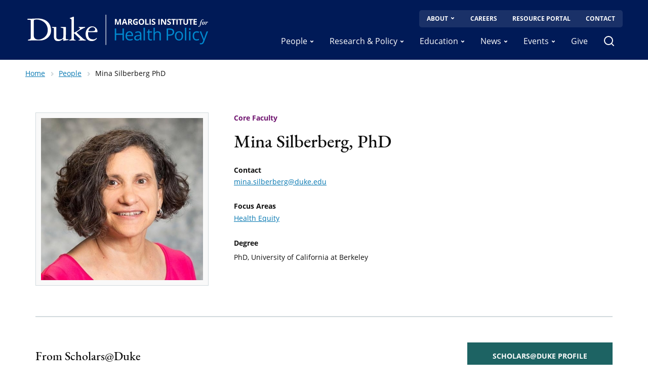

--- FILE ---
content_type: text/html; charset=UTF-8
request_url: https://healthpolicy.duke.edu/people/mina-silberberg-phd
body_size: 25444
content:
<!DOCTYPE html>
<html lang="en" dir="ltr" prefix="og: https://ogp.me/ns#">
  <head>
    <meta charset="utf-8" />
<script async src="https://www.googletagmanager.com/gtag/js?id=UA-80385620-1"></script>
<script>window.dataLayer = window.dataLayer || [];function gtag(){dataLayer.push(arguments)};gtag("js", new Date());gtag("set", "developer_id.dMDhkMT", true);gtag("config", "UA-80385620-1", {"groups":"default","anonymize_ip":true,"page_placeholder":"PLACEHOLDER_page_path"});</script>
<meta name="description" content="Associate Professor in Family Medicine and Community Health,Margolis Core Faculty" />
<link rel="canonical" href="https://healthpolicy.duke.edu/people/mina-silberberg-phd" />
<link rel="image_src" href="https://healthpolicy.duke.edu/sites/default/files/styles/large/public/2020-01/Mina%20Silberberg.jpg?itok=0J9PirMk" />
<meta property="og:site_name" content="Margolis Institute for Health Policy" />
<meta property="og:title" content="Mina Silberberg PhD" />
<meta property="og:description" content="Associate Professor in Family Medicine and Community Health,Margolis Core Faculty" />
<meta property="og:image" content="https://healthpolicy.duke.edu/sites/default/files/styles/large/public/2020-01/Mina%20Silberberg.jpg?itok=0J9PirMk" />
<meta name="twitter:card" content="summary" />
<meta name="twitter:description" content="PhD" />
<meta name="twitter:title" content="Mina Silberberg PhD" />
<meta name="twitter:image" content="https://healthpolicy.duke.edu/sites/default/files/styles/thumbnail/public/2020-01/Mina%20Silberberg.jpg?itok=oG-hANvb" />
<meta name="Generator" content="Drupal 10 (https://www.drupal.org)" />
<meta name="MobileOptimized" content="width" />
<meta name="HandheldFriendly" content="true" />
<meta name="viewport" content="width=device-width, initial-scale=1.0" />
<link rel="icon" href="/themes/custom/margolis/favicon.ico" type="image/vnd.microsoft.icon" />
<script>window.a2a_config=window.a2a_config||{};a2a_config.callbacks=[];a2a_config.overlays=[];a2a_config.templates={};</script>

    <title>Mina Silberberg PhD</title>
    <link rel="stylesheet" media="all" href="/sites/default/files/css/css_9T9mIrPnZW_mHNb9JGuWOK_DH7nnj5AJNt7QdpWp0I4.css?delta=0&amp;language=en&amp;theme=margolis&amp;include=eJxFy0EKwCAMBdELWT3Tl1gVogmJLrx9uyh0NzwYEC3BPAlfxNtkrjBgVbh7qiwZfPk63GcNCkM1aPNEthUcf4l76s7v1AoFP77KSBleHsLcJ18" />
<link rel="stylesheet" media="all" href="/sites/default/files/css/css_N9D4B73IPQzDRd5wqcHv8mBJOs1W7rWwt1B_L56qznM.css?delta=1&amp;language=en&amp;theme=margolis&amp;include=eJxFy0EKwCAMBdELWT3Tl1gVogmJLrx9uyh0NzwYEC3BPAlfxNtkrjBgVbh7qiwZfPk63GcNCkM1aPNEthUcf4l76s7v1AoFP77KSBleHsLcJ18" />

    <link rel="stylesheet" type="text/css" media="screen" href="https://alertbar.oit.duke.edu/sites/all/themes/blackwell/css/alert.css">
    <style type="text/css">
      .duke-alert{margin:0 auto;font-family:"Open Sans";font-size:1rem;}
    </style>
    
  </head>
  <body>
        <a href="#main-content" class="visually-hidden focusable">
      Skip to main content
    </a>
    <script src="https://alertbar.oit.duke.edu/alert.html"></script>
    
      <div class="dialog-off-canvas-main-canvas" data-off-canvas-main-canvas>
    <div class="layout-container">
          <div>
    
  <header class="header" role="banner">
  <div class="container">
    <div class="header__logo">
            <a href="/"><img src="/themes/custom/margolis/logo.svg" alt="Home" />
</a>
        </div>
    <a href="#" class="header__navigation-toggle"></a>
    <div class="header__navigation">
              <div class="search-form-modal" tabindex="-1">
          <div class="search-form-modal__header">
            <button class="search-form-modal__close"></button>
          </div>
          <form class="search-form" method="get" action="/search">
  <div class="search-form__wrapper">
    <label for="keys">Search</label>
    <input class="search-form__text" type="text" placeholder="Search by keyword" name="keys" id="keys" required>
    <button class="search-form__button" type="submit">
      <span>Search</span>
    </button>
  </div>
</form>
        </div>
                  <nav class="navigation navigation--utility" aria-label="quicklinks menu">
  <ul class="navigation__items">
          <li class="navigation__item">
                      
      <a href="/about" class="navigation__item-link navigation__item-link--has-dropdown">About</a>
      <button type="button" class="dropdown-toggle" aria-expanded="false" aria-controls="dropdown-menu-nav-949904686" aria-label="Show About submenu">
    <span class="sr-only">Show About submenu</span>
  </button>
  <div id="dropdown-menu-nav-949904686" class="dropdown-menu dropdown-menu--single">
                                                                            
      <div class="dropdown-menu__col">
        <ul>
      <li>
              <a href="/mission">Mission</a>
          </li>
      <li>
              <a href="/founder">Founder</a>
          </li>
      <li>
              <a href="/advisory-board">Advisory Board</a>
          </li>
      <li>
              <a href="/directors-emeriti-circle">Director&#039;s Emeriti Circle</a>
          </li>
      <li>
              <a href="/partners-and-funders">Partners &amp; Funders</a>
          </li>
      <li>
              <a href="/research-independence-and-conflict-interest">Research Independence</a>
          </li>
      <li>
              <a href="/contact-us-0">Contact</a>
          </li>
  </ul>
    </div>
  
            </div>
  
        </li>
          <li class="navigation__item">
              
      <a href="/careers" class="navigation__item-link ">Careers</a>
  
        </li>
          <li class="navigation__item">
              
      <a href="/resources-faculty-staff" class="navigation__item-link ">Resource Portal</a>
  
        </li>
          <li class="navigation__item">
              
      <a href="/contact-us-0" class="navigation__item-link ">Contact</a>
  
        </li>
      </ul>
</nav>

                <nav class="navigation navigation--main" aria-label="main menu">
  <ul class="navigation__items">
          <li class="navigation__item">
                      
      <a href="/people" class="navigation__item-link navigation__item-link--has-dropdown">People</a>
      <button type="button" class="dropdown-toggle" aria-expanded="false" aria-controls="dropdown-menu-nav-211441057" aria-label="Show People submenu">
    <span class="sr-only">Show People submenu</span>
  </button>
  <div id="dropdown-menu-nav-211441057" class="dropdown-menu dropdown-menu--single">
                                                                                            
      <div class="dropdown-menu__col">
        <ul>
      <li>
              <a href="/duke-margolis-leadership">Leadership</a>
          </li>
      <li>
              <a href="/duke-margolis-faculty">Faculty</a>
          </li>
      <li>
              <a href="/research-team">Research Team</a>
          </li>
      <li>
              <a href="/operations-team">Operations Team</a>
          </li>
      <li>
              <a href="/education-team">Education Team</a>
          </li>
      <li>
              <a href="/visiting-fellows">Visiting Fellows</a>
          </li>
      <li>
              <a href="/duke-margolis-scholars-directory">Margolis Scholars</a>
          </li>
      <li>
              <a href="/margolis-interns">Margolis Interns</a>
          </li>
      <li>
              <a href="/find-expert">Find an Expert</a>
          </li>
  </ul>
    </div>
  
            </div>
  
        </li>
          <li class="navigation__item">
                                              
      <a href="/research-policy" class="navigation__item-link navigation__item-link--has-dropdown">Research &amp; Policy</a>
      <button type="button" class="dropdown-toggle" aria-expanded="false" aria-controls="dropdown-menu-nav-130818365" aria-label="Show Research &amp; Policy submenu">
    <span class="sr-only">Show Research &amp; Policy submenu</span>
  </button>
  <div id="dropdown-menu-nav-130818365" class="dropdown-menu dropdown-menu--multi">
                                                    
      <div class="dropdown-menu__col">
      <h3>Focus Areas</h3>
        <ul>
      <li>
              <a href="/topics/federal-health-care-transformation">Health Care Transformation</a>
          </li>
      <li>
              <a href="/topics/advancing-biomedical-innovation">Advancing Biomedical Innovation</a>
          </li>
      <li>
              <a href="/topics/21st-century-public-health-and-population-health">21st Century Public Health</a>
          </li>
      <li>
              <a href="/education">Education &amp; Workforce Development</a>
          </li>
  </ul>
    </div>
  
                                                          
      <div class="dropdown-menu__col">
      <h3>Topics</h3>
        <ul>
      <li>
              <a href="/topics/federal-health-care-transformation">Federal Health Care Transformation</a>
          </li>
      <li>
              <a href="/topics/state-health-care-transformation-and-medicaid-transformation">State Health Care Transformation and Medicaid Transformation</a>
          </li>
      <li>
              <a href="/topics/digital-health-ai">Digital Health &amp; AI</a>
          </li>
      <li>
              <a href="/topics/coverage-and-payment-policy">Coverage and Payment Policy</a>
          </li>
  </ul>
        <a href="/duke-margolis-current-topics" class="dropdown-menu__cta" >More topics</a>
  </div>
  
                                                                          
      <div class="dropdown-menu__col">
      <h3>Publications</h3>
        <ul>
      <li>
              <a href="/publications?publication_type=1">Case Studies</a>
          </li>
      <li>
              <a href="/publications?publication_type=2">Journal Articles</a>
          </li>
      <li>
              <a href="/publications?publication_type=3">Policy Briefs</a>
          </li>
      <li>
              <a href="https://healthpolicy.duke.edu/publications?publication_type=44">Student Publications</a>
          </li>
      <li>
              <a href="/publications?publication_type=4">White Papers</a>
          </li>
      <li>
              <a href="/op-edscommentaries">Op-Eds/Commentaries</a>
          </li>
  </ul>
        <a href="/publications" class="dropdown-menu__cta" >All publications</a>
  </div>
  
                                  
      <div class="dropdown-menu__col">
      <h3>Policy/Perspectives</h3>
        <ul>
      <li>
              <a href="/op-edscommentaries">Op-Eds/Commentaries</a>
          </li>
  </ul>
    </div>
  
            </div>
  
        </li>
          <li class="navigation__item">
                                      
      <a href="/education" class="navigation__item-link navigation__item-link--has-dropdown">Education</a>
      <button type="button" class="dropdown-toggle" aria-expanded="false" aria-controls="dropdown-menu-nav-609529721" aria-label="Show Education submenu">
    <span class="sr-only">Show Education submenu</span>
  </button>
  <div id="dropdown-menu-nav-609529721" class="dropdown-menu dropdown-menu--multi">
                                    
      <div class="dropdown-menu__col">
      <h3>Focus Areas</h3>
        <ul>
      <li>
              <a href="/undergraduate-students">Undergraduate Students  </a>
          </li>
      <li>
              <a href="/graduate-professional-students">Graduate &amp; Professional Students</a>
          </li>
  </ul>
    </div>
  
                                                                                          
      <div class="dropdown-menu__col">
      <h3>Core Offerings </h3>
        <ul>
      <li>
              <a href="/health-policy-certificate">Undergraduate Health Policy Certificate</a>
          </li>
      <li>
              <a href="/postdoc">Duke-Margolis Postdoctoral &amp; Affiliated Fellows Program</a>
          </li>
      <li>
              <a href="/health-health-care-and-health-policy-related-courses">Health Policy Courses</a>
          </li>
      <li>
              <a href="/scholars">Margolis Scholars Program</a>
          </li>
      <li>
              <a href="/margolis-internship">Margolis Internship Program</a>
          </li>
      <li>
              <a href="/summer-research-showcase">Summer Research Showcase</a>
          </li>
      <li>
              <a href="/bass-connections-health-policy-and-innovation-theme">Bass Connections Health Policy and Innovation Theme</a>
          </li>
      <li>
              <a href="/career-resources">Career Resources and Opportunities</a>
          </li>
  </ul>
    </div>
  
                                                          
      <div class="dropdown-menu__col">
      <h3>Get Involved</h3>
        <ul>
      <li>
              <a href="/student-voices">Student Voices</a>
          </li>
      <li>
              <a href="/Duke-Margolis%20Seminars">Margolis Seminars</a>
          </li>
      <li>
              <a href="https://visitor.r20.constantcontact.com/manage/optin?v=0018HqIe0ofvaKixncjVPw7AWJr-yrXAoz9622es9P-vgH43Im-ah9QWDL32xC62hauHNPUw3zzjT7xg2vAxJMTWZEwFwWohUv8HNIVFLa7CPdQT2VgDpX4R6DY5Rixmyy-1XZc7zq9A1JBRElz2Vo7eZfgM3CFKSsoVbbw6phcikDIX15meVEDJA%3D%3D">Stay Informed - Margolis Newsletter</a>
          </li>
      <li>
              <a href="https://sites.duke.edu/dukescohp/">Student Collaborative on Health Policy (SCOHP) </a>
          </li>
  </ul>
    </div>
  
            </div>
  
        </li>
          <li class="navigation__item">
                      
      <a href="/news" class="navigation__item-link navigation__item-link--has-dropdown">News</a>
      <button type="button" class="dropdown-toggle" aria-expanded="false" aria-controls="dropdown-menu-nav-1752717611" aria-label="Show News submenu">
    <span class="sr-only">Show News submenu</span>
  </button>
  <div id="dropdown-menu-nav-1752717611" class="dropdown-menu dropdown-menu--single">
                            
      <div class="dropdown-menu__col">
      <h3>News</h3>
        <ul>
      <li>
              <a href="https://healthpolicy.duke.edu/news">Duke-Margolis News</a>
          </li>
  </ul>
    </div>
  
            </div>
  
        </li>
          <li class="navigation__item">
                      
      <a href="/events" class="navigation__item-link navigation__item-link--has-dropdown">Events</a>
      <button type="button" class="dropdown-toggle" aria-expanded="false" aria-controls="dropdown-menu-nav-49563050" aria-label="Show Events submenu">
    <span class="sr-only">Show Events submenu</span>
  </button>
  <div id="dropdown-menu-nav-49563050" class="dropdown-menu dropdown-menu--single">
                                                    
      <div class="dropdown-menu__col">
      <h3>Events</h3>
        <ul>
      <li>
              <a href="https://healthpolicy.duke.edu/events?time_period=All&amp;category=51">COVID-19 Related Webinars</a>
          </li>
      <li>
              <a href="/Duke-Margolis%20Seminars">Margolis Seminars</a>
          </li>
      <li>
              <a href="https://healthpolicy.duke.edu/HealthPolicyTalks">Health Policy Talks</a>
          </li>
      <li>
              <a href="/events">All Duke-Margolis Events</a>
          </li>
  </ul>
    </div>
  
            </div>
  
        </li>
          <li class="navigation__item">
              
      <a href="/give" class="navigation__item-link ">Give</a>
  
        </li>
          <li class="navigation__item">
              <a href="#" aria-label="search" class="navigation__item-search"></a>

        </li>
      </ul>
</nav>

        </div>
  </div>
</header>

  </div>

  
      <div>
    <div id="block-margolis-breadcrumbs">
  
    
        <nav class="breadcrumb container" role="navigation" aria-labelledby="system-breadcrumb">
  <h2 id="system-breadcrumb" class="hidden">Breadcrumb</h2>
  <ol>
          <li class="narrow-max:hidden">
                  <a href="/">Home</a>
              </li>
          <li class="narrow-max:hidden">
                  <a href="/people">People</a>
              </li>
          <li class="narrow-max:hidden">
                  Mina Silberberg PhD
              </li>
      </ol>
</nav>

  </div>

  </div>

    <div>
    <div data-drupal-messages-fallback class="hidden"></div>

  </div>

  
  

  <main role="main">
    <a id="main-content" tabindex="-1"></a>    <div class="layout-content container">
          <div>
    
<div id="block-margolis-page-title" class="visually-hidden">
          
  <h1><span>Mina Silberberg PhD</span>
</h1>


      </h1>
</div>
<div id="block-margolis-content">
  
    
      <article data-history-node-id="353" class="person-page">

  <div class="container">
    <div class="person-page__header">

      <div class="person-page__header--image">
        <img loading="lazy" src="/sites/default/files/styles/person_headshot/public/2020-01/Mina%20Silberberg.jpg?itok=KN5toNss" width="320" height="320" alt="Mina Silberberg" />



    </div>
  
  <div class="wide-min:ml-50">
          

  


  <p class="card__type">
    Core Faculty
  </p>

    
    <h2>Mina Silberberg, PhD</h2>

    
          <div class="person-page__header--content">

                  <div class="person-page__header--content--item">
            <h5>Contact</h5>
            <p><a href="mailto:mina.silberberg@duke.edu">mina.silberberg@duke.edu</a></p>
          </div>
        
                  <div class="person-page__header--content--item">
            <h5>Focus Areas</h5>
            
<div>
      <span><a href="/topics/health-equity" hreflang="en">Health Equity</a></span>
  </div>

          </div>
        
                  <div class="person-page__header--content--item">
            <h5>Degree</h5>
<div>
      <p class="mt-5">PhD, University of California at Berkeley </p>
  </div>

          </div>
        
      </div>
    
  </div>
</div>

    
    
  
        <div class="border-t-2 mt-60">

            
            
  <div class="featured-container__header featured-container__header--with-button">
    <h2 class="text-24">From Scholars@Duke</h2>

    <a class="button button bg-magnolia py-15 px-50 md-min:ml-auto hover:bg-navy" href="https://scholars.duke.edu/person/mina.silberberg" >Scholars@Duke Profile</a>


  </div>


            
<div>
      
<div class="narrow-min:w-10/12 mt-15 wide-min:mt-50">

      <div>Taylor S, Freel S, Sutton L, Bethea K, Martin L, McKeel J, et al. <a href="https://scholars.duke.edu/individual/pub1680233">The research equity and diversity initiative (READI): Changing the face of clinical research through community outreach and engagement.</a> J Clin Transl Sci. 2025;9(1):e156.</p>
      <div>Silberberg M, Dupre ME, Moody J, Patel M, Vemulapalli A, Easterling D. <a href="https://scholars.duke.edu/individual/pub1656648">Racial and Ethnic (In)equity in Development of Power Through Place-Based Initiatives.</a> Healthcare (Basel). 2024 Dec 9;12(23).</p>
      <div>Silberberg M, Singh A, Prvu Bettger J, Smith SL, Francis HW, Dubno JR, et al. <a href="https://scholars.duke.edu/individual/pub1642304">Routine Hearing Screening for Older Adults in Primary Care: Insights of Patients and Clinic Personnel.</a> Gerontologist. 2024 Oct 1;64(10).</p>
  
</div>

  </div>


    </div>
  </div>

</article>

  </div>

  </div>

    </div>
  </main>

  <footer role="contentinfo">
            <div>
    

<div id="block-globalfooter" class="block block-block-content block-block-contentd7d898b7-cc54-4d52-8ff4-0aa8cc49f4d3">
      <div class="footer">
  <div class="pattern-background__country-quilt bg-navy">
    <div class="footer__content container">
      <div class="footer__menu">
        <ul>
                                                                                                                                                                                                                                                                                                                                                                              <li>
                <a href="/people">People</a>
              </li>
                                                <li>
                <a href="/research-policy">Research</a>
              </li>
                                                <li>
                <a href="/education">Education</a>
              </li>
                                                <li>
                <a href="/news">News</a>
              </li>
                                                <li>
                <a href="/events">Events</a>
              </li>
                                                <li>
                <a href="/make-gift">Give</a>
              </li>
                                                                          </ul>
        <div class="footer__divider narrow-min:hidden"></div>
        <ul>
                                                                                                                                                                                                                                                                                                                                                                              <li>
                <a href="/about">About</a>
              </li>
                                                <li>
                <a href="/careers">Careers</a>
              </li>
                                                <li>
                <a href="/resources-faculty-staff">Resource Portal</a>
              </li>
                                                <li>
                <a href="/contact-us-0">Contact Us</a>
              </li>
                                                                          </ul>
      </div>
      <div class="footer__divider"></div>
      <div class="footer__contact">
        <p class="footer__heading-text">Contact</p>
        <p>If you or your organization are interested in partnering with us, you can <a href="https://healthpolicy.duke.edu/contact-us-0">contact us</a>.</p>
      </div>
      <div class="footer__logo">
        <a href="https://www.duke.edu" target="_blank">
          
            <div>  <img loading="lazy" src="/sites/default/files/2019-10/duke_university_wordmark_white_0.png" width="981" height="353" alt="Duke University logo" />

</div>
      
        </a>
      </div>
    </div>

    <div class="footer__social-links">
      <ul class="footer__social-links--icons container">
        <li>
          <p class="footer__heading-text">Connect</p>
        </li>
                                                                                                                                                                                                                                                                                                                                              <li>
                <a href="https://www.facebook.com/DukeMargolis/" aria-label="facebook" class="icon icon__facebook"></a>
              </li>
                                              <li>
                <a href="https://www.youtube.com/channel/UCKA519NlVObjkZnKRfWDkfg" aria-label="youtube" class="icon icon__youtube"></a>
              </li>
                                              <li>
                <a href="https://www.linkedin.com/company/margoliscenter/" aria-label="LinkedIn" class="icon icon__LinkedIn"></a>
              </li>
                                                                  </ul>
    </div>

    <div class="footer__logo--mobile">
      <a href="https://www.duke.edu" target="_blank">
        
            <div>  <img loading="lazy" src="/sites/default/files/2019-10/duke_university_wordmark_white_0.png" width="981" height="353" alt="Duke University logo" />

</div>
      
      </a>
    </div>

  </div>
</div>
  </div>

  </div>

    </footer>
</div>

  </div>

    
    <script type="application/json" data-drupal-selector="drupal-settings-json">{"path":{"baseUrl":"\/","pathPrefix":"","currentPath":"node\/353","currentPathIsAdmin":false,"isFront":false,"currentLanguage":"en"},"pluralDelimiter":"\u0003","suppressDeprecationErrors":true,"google_analytics":{"account":"UA-80385620-1","trackOutbound":true,"trackMailto":true,"trackTel":true,"trackDownload":true,"trackDownloadExtensions":"7z|aac|arc|arj|asf|asx|avi|bin|csv|doc(x|m)?|dot(x|m)?|exe|flv|gif|gz|gzip|hqx|jar|jpe?g|js|mp(2|3|4|e?g)|mov(ie)?|msi|msp|pdf|phps|png|ppt(x|m)?|pot(x|m)?|pps(x|m)?|ppam|sld(x|m)?|thmx|qtm?|ra(m|r)?|sea|sit|tar|tgz|torrent|txt|wav|wma|wmv|wpd|xls(x|m|b)?|xlt(x|m)|xlam|xml|z|zip"},"user":{"uid":0,"permissionsHash":"ed279071c4ac5b4d083e1dc6f416ff33f3701ad08e9d2c1f72aa293c92d64bd5"}}</script>
<script src="/sites/default/files/js/js_DydCVnFidtz34PXj9FiY-21P5ggefJ53b9O5eHd23XE.js?scope=footer&amp;delta=0&amp;language=en&amp;theme=margolis&amp;include=eJxdyVEOQDAQhOELKUeSoauarF2pEXp7HiRNvM3_DWKkw-qAb_RLcWOX3JPKCINW5vkY_tBtKMk1v4_6BA0Hq2ZLzVdBlNJ6j0swuQIxNaTcDCynzWB2ewDWajgV"></script>
<script src="https://static.addtoany.com/menu/page.js" defer></script>
<script src="/sites/default/files/js/js_Uojns9odR_qGyulsRl-sbb-LsK-m55yP4JqrdxTSBec.js?scope=footer&amp;delta=2&amp;language=en&amp;theme=margolis&amp;include=eJxdyVEOQDAQhOELKUeSoauarF2pEXp7HiRNvM3_DWKkw-qAb_RLcWOX3JPKCINW5vkY_tBtKMk1v4_6BA0Hq2ZLzVdBlNJ6j0swuQIxNaTcDCynzWB2ewDWajgV"></script>

  </body>
</html>


--- FILE ---
content_type: text/javascript
request_url: https://healthpolicy.duke.edu/sites/default/files/js/js_Uojns9odR_qGyulsRl-sbb-LsK-m55yP4JqrdxTSBec.js?scope=footer&delta=2&language=en&theme=margolis&include=eJxdyVEOQDAQhOELKUeSoauarF2pEXp7HiRNvM3_DWKkw-qAb_RLcWOX3JPKCINW5vkY_tBtKMk1v4_6BA0Hq2ZLzVdBlNJ6j0swuQIxNaTcDCynzWB2ewDWajgV
body_size: 66697
content:
/* @license GPL-2.0-or-later https://www.drupal.org/licensing/faq */
(function(Drupal){'use strict';Drupal.behaviors.addToAny={attach:function(context,settings){if(context!==document&&window.a2a)a2a.init_all();}};})(Drupal);;
(function($,Drupal,drupalSettings){'use strict';Drupal.google_analytics={};$(document).ready(function(){$(document.body).on('mousedown keyup touchstart',function(event){$(event.target).closest('a,area').each(function(){if(typeof this.href!=="string")return;if(Drupal.google_analytics.isInternal(this.href))if($(this).is('.colorbox')&&(drupalSettings.google_analytics.trackColorbox)){}else if(drupalSettings.google_analytics.trackDownload&&Drupal.google_analytics.isDownload(this.href))gtag('event',Drupal.google_analytics.getDownloadExtension(this.href).toUpperCase(),{event_category:'Downloads',event_label:Drupal.google_analytics.getPageUrl(this.href),transport_type:'beacon'});else{if(Drupal.google_analytics.isInternalSpecial(this.href))gtag('config',drupalSettings.google_analytics.account,{page_path:Drupal.google_analytics.getPageUrl(this.href),transport_type:'beacon'});}else if(drupalSettings.google_analytics.trackMailto&&$(this).is("a[href^='mailto:'],area[href^='mailto:']"))gtag('event','Click',{event_category:'Mails',event_label:this.href.substring(7),transport_type:'beacon'});else if(drupalSettings.google_analytics.trackTel&&$(this).is("a[href^='tel:'],area[href^='tel:']"))gtag('event','Click',{event_category:'Telephone calls',event_label:this.href.substring(4),transport_type:'beacon'});else{if(drupalSettings.google_analytics.trackOutbound&&this.href.match(/^\w+:\/\//i))if(drupalSettings.google_analytics.trackDomainMode!==2||(drupalSettings.google_analytics.trackDomainMode===2&&!Drupal.google_analytics.isCrossDomain(this.hostname,drupalSettings.google_analytics.trackCrossDomains)))gtag('event','Click',{event_category:'Outbound links',event_label:this.href,transport_type:'beacon'});}});});if(drupalSettings.google_analytics.trackUrlFragments)window.onhashchange=function(){gtag('config',drupalSettings.google_analytics.account,{page_path:location.pathname+location.search+location.hash});};if(drupalSettings.google_analytics.trackColorbox)$(document).on('cbox_complete',function(){var href=$.colorbox.element().attr('href');if(href)gtag('config',drupalSettings.google_analytics.account,{page_path:Drupal.google_analytics.getPageUrl(href)});});});Drupal.google_analytics.isCrossDomain=function(hostname,crossDomains){return $.inArray(hostname,crossDomains)>-1?true:false;};Drupal.google_analytics.isDownload=function(url){var isDownload=new RegExp('\\.('+drupalSettings.google_analytics.trackDownloadExtensions+')([\?#].*)?$','i');return isDownload.test(url);};Drupal.google_analytics.isInternal=function(url){var isInternal=new RegExp('^(https?):\/\/'+window.location.host,'i');return isInternal.test(url);};Drupal.google_analytics.isInternalSpecial=function(url){var isInternalSpecial=new RegExp('(\/go\/.*)$','i');return isInternalSpecial.test(url);};Drupal.google_analytics.getPageUrl=function(url){var extractInternalUrl=new RegExp('^(https?):\/\/'+window.location.host,'i');return url.replace(extractInternalUrl,'');};Drupal.google_analytics.getDownloadExtension=function(url){var extractDownloadextension=new RegExp('\\.('+drupalSettings.google_analytics.trackDownloadExtensions+')([\?#].*)?$','i');var extension=extractDownloadextension.exec(url);return (extension===null)?'':extension[1];};})(jQuery,Drupal,drupalSettings);;
!function(t){var e={};function n(r){if(e[r])return e[r].exports;var o=e[r]={i:r,l:!1,exports:{}};return t[r].call(o.exports,o,o.exports,n),o.l=!0,o.exports;}n.m=t,n.c=e,n.d=function(t,e,r){n.o(t,e)||Object.defineProperty(t,e,{enumerable:!0,get:r});},n.r=function(t){"undefined"!=typeof Symbol&&Symbol.toStringTag&&Object.defineProperty(t,Symbol.toStringTag,{value:"Module"}),Object.defineProperty(t,"__esModule",{value:!0});},n.t=function(t,e){if(1&e&&(t=n(t)),8&e)return t;if(4&e&&"object"==typeof t&&t&&t.__esModule)return t;var r=Object.create(null);if(n.r(r),Object.defineProperty(r,"default",{enumerable:!0,value:t}),2&e&&"string"!=typeof t)for(var o in t)n.d(r,o,function(e){return t[e];}.bind(null,o));return r;},n.n=function(t){var e=t&&t.__esModule?function(){return t.default;}:function(){return t;};return n.d(e,"a",e),e;},n.o=function(t,e){return Object.prototype.hasOwnProperty.call(t,e);},n.p="",n(n.s=122);}([function(t,e,n){var r=n(1),o=n(7),i=n(14),a=n(11),s=n(17),u=function(t,e,n){var c,l,f,h,d=t&u.F,p=t&u.G,v=t&u.S,y=t&u.P,m=t&u.B,g=p?r:v?r[e]||(r[e]={}):(r[e]||{}).prototype,_=p?o:o[e]||(o[e]={}),b=_.prototype||(_.prototype={});for(c in p&&(n=e),n)f=((l=!d&&g&&void 0!==g[c])?g:n)[c],h=m&&l?s(f,r):y&&"function"==typeof f?s(Function.call,f):f,g&&a(g,c,f,t&u.U),_[c]!=f&&i(_,c,h),y&&b[c]!=f&&(b[c]=f);};r.core=o,u.F=1,u.G=2,u.S=4,u.P=8,u.B=16,u.W=32,u.U=64,u.R=128,t.exports=u;},function(t,e){var n=t.exports="undefined"!=typeof window&&window.Math==Math?window:"undefined"!=typeof self&&self.Math==Math?self:Function("return this")();"number"==typeof __g&&(__g=n);},function(t,e){t.exports=function(t){try{return !!t();}catch(t){return !0;}};},function(t,e,n){var r=n(4);t.exports=function(t){if(!r(t))throw TypeError(t+" is not an object!");return t;};},function(t,e){t.exports=function(t){return "object"==typeof t?null!==t:"function"==typeof t;};},function(t,e,n){var r=n(48)("wks"),o=n(29),i=n(1).Symbol,a="function"==typeof i;(t.exports=function(t){return r[t]||(r[t]=a&&i[t]||(a?i:o)("Symbol."+t));}).store=r;},function(t,e,n){var r=n(19),o=Math.min;t.exports=function(t){return t>0?o(r(t),9007199254740991):0;};},function(t,e){var n=t.exports={version:"2.6.9"};"number"==typeof __e&&(__e=n);},function(t,e,n){t.exports=!n(2)(function(){return 7!=Object.defineProperty({},"a",{get:function(){return 7;}}).a;});},function(t,e,n){var r=n(3),o=n(89),i=n(26),a=Object.defineProperty;e.f=n(8)?Object.defineProperty:function(t,e,n){if(r(t),e=i(e,!0),r(n),o)try{return a(t,e,n);}catch(t){}if("get" in n||"set" in n)throw TypeError("Accessors not supported!");return "value" in n&&(t[e]=n.value),t;};},function(t,e,n){var r=n(24);t.exports=function(t){return Object(r(t));};},function(t,e,n){var r=n(1),o=n(14),i=n(13),a=n(29)("src"),s=n(127),u=(""+s).split("toString");n(7).inspectSource=function(t){return s.call(t);},(t.exports=function(t,e,n,s){var c="function"==typeof n;c&&(i(n,"name")||o(n,"name",e)),t[e]!==n&&(c&&(i(n,a)||o(n,a,t[e]?""+t[e]:u.join(String(e)))),t===r?t[e]=n:s?t[e]?t[e]=n:o(t,e,n):(delete t[e],o(t,e,n)));})(Function.prototype,"toString",function(){return "function"==typeof this&&this[a]||s.call(this);});},function(t,e,n){var r=n(0),o=n(2),i=n(24),a=/"/g,s=function(t,e,n,r){var o=String(i(t)),s="<"+e;return ""!==n&&(s+=" "+n+'="'+String(r).replace(a,"&quot;")+'"'),s+">"+o+"</"+e+">";};t.exports=function(t,e){var n={};n[t]=e(s),r(r.P+r.F*o(function(){var e=""[t]('"');return e!==e.toLowerCase()||e.split('"').length>3;}),"String",n);};},function(t,e){var n={}.hasOwnProperty;t.exports=function(t,e){return n.call(t,e);};},function(t,e,n){var r=n(9),o=n(28);t.exports=n(8)?function(t,e,n){return r.f(t,e,o(1,n));}:function(t,e,n){return t[e]=n,t;};},function(t,e,n){var r=n(44),o=n(24);t.exports=function(t){return r(o(t));};},function(t,e,n){"use strict";var r=n(2);t.exports=function(t,e){return !!t&&r(function(){e?t.call(null,function(){},1):t.call(null);});};},function(t,e,n){var r=n(18);t.exports=function(t,e,n){if(r(t),void 0===e)return t;switch(n){case 1:return function(n){return t.call(e,n);};case 2:return function(n,r){return t.call(e,n,r);};case 3:return function(n,r,o){return t.call(e,n,r,o);};}return function(){return t.apply(e,arguments);};};},function(t,e){t.exports=function(t){if("function"!=typeof t)throw TypeError(t+" is not a function!");return t;};},function(t,e){var n=Math.ceil,r=Math.floor;t.exports=function(t){return isNaN(t=+t)?0:(t>0?r:n)(t);};},function(t,e,n){var r=n(45),o=n(28),i=n(15),a=n(26),s=n(13),u=n(89),c=Object.getOwnPropertyDescriptor;e.f=n(8)?c:function(t,e){if(t=i(t),e=a(e,!0),u)try{return c(t,e);}catch(t){}if(s(t,e))return o(!r.f.call(t,e),t[e]);};},function(t,e,n){var r=n(0),o=n(7),i=n(2);t.exports=function(t,e){var n=(o.Object||{})[t]||Object[t],a={};a[t]=e(n),r(r.S+r.F*i(function(){n(1);}),"Object",a);};},function(t,e,n){var r=n(17),o=n(44),i=n(10),a=n(6),s=n(105);t.exports=function(t,e){var n=1==t,u=2==t,c=3==t,l=4==t,f=6==t,h=5==t||f,d=e||s;return function(e,s,p){for(var v,y,m=i(e),g=o(m),_=r(s,p,3),b=a(g.length),w=0,E=n?d(e,b):u?d(e,0):void 0;b>w;w++)if((h||w in g)&&(y=_(v=g[w],w,m),t))if(n)E[w]=y;else if(y)switch(t){case 3:return !0;case 5:return v;case 6:return w;case 2:E.push(v);}else{if(l)return !1;}return f?-1:c||l?l:E;};};},function(t,e){var n={}.toString;t.exports=function(t){return n.call(t).slice(8,-1);};},function(t,e){t.exports=function(t){if(null==t)throw TypeError("Can't call method on  "+t);return t;};},function(t,e,n){"use strict";if(n(8)){var r=n(30),o=n(1),i=n(2),a=n(0),s=n(59),u=n(84),c=n(17),l=n(42),f=n(28),h=n(14),d=n(43),p=n(19),v=n(6),y=n(116),m=n(32),g=n(26),_=n(13),b=n(46),w=n(4),E=n(10),S=n(76),N=n(33),x=n(35),C=n(34).f,T=n(78),O=n(29),M=n(5),P=n(22),A=n(49),D=n(47),L=n(80),j=n(40),F=n(52),k=n(41),I=n(79),R=n(107),H=n(9),U=n(20),B=H.f,W=U.f,V=o.RangeError,G=o.TypeError,q=o.Uint8Array,z=Array.prototype,$=u.ArrayBuffer,K=u.DataView,X=P(0),Y=P(2),J=P(3),Z=P(4),Q=P(5),tt=P(6),et=A(!0),nt=A(!1),rt=L.values,ot=L.keys,it=L.entries,at=z.lastIndexOf,st=z.reduce,ut=z.reduceRight,ct=z.join,lt=z.sort,ft=z.slice,ht=z.toString,dt=z.toLocaleString,pt=M("iterator"),vt=M("toStringTag"),yt=O("typed_constructor"),mt=O("def_constructor"),gt=s.CONSTR,_t=s.TYPED,bt=s.VIEW,wt=P(1,function(t,e){return Ct(D(t,t[mt]),e);}),Et=i(function(){return 1===new q(new Uint16Array([1]).buffer)[0];}),St=!!q&&!!q.prototype.set&&i(function(){new q(1).set({});}),Nt=function(t,e){var n=p(t);if(n<0||n%e)throw V("Wrong offset!");return n;},xt=function(t){if(w(t)&&_t in t)return t;throw G(t+" is not a typed array!");},Ct=function(t,e){if(!(w(t)&&yt in t))throw G("It is not a typed array constructor!");return new t(e);},Tt=function(t,e){return Ot(D(t,t[mt]),e);},Ot=function(t,e){for(var n=0,r=e.length,o=Ct(t,r);r>n;)o[n]=e[n++];return o;},Mt=function(t,e,n){B(t,e,{get:function(){return this._d[n];}});},Pt=function(t){var e,n,r,o,i,a,s=E(t),u=arguments.length,l=u>1?arguments[1]:void 0,f=void 0!==l,h=T(s);if(null!=h&&!S(h)){for(a=h.call(s),r=[],e=0;!(i=a.next()).done;e++)r.push(i.value);s=r;}for(f&&u>2&&(l=c(l,arguments[2],2)),e=0,n=v(s.length),o=Ct(this,n);n>e;e++)o[e]=f?l(s[e],e):s[e];return o;},At=function(){for(var t=0,e=arguments.length,n=Ct(this,e);e>t;)n[t]=arguments[t++];return n;},Dt=!!q&&i(function(){dt.call(new q(1));}),Lt=function(){return dt.apply(Dt?ft.call(xt(this)):xt(this),arguments);},jt={copyWithin:function(t,e){return R.call(xt(this),t,e,arguments.length>2?arguments[2]:void 0);},every:function(t){return Z(xt(this),t,arguments.length>1?arguments[1]:void 0);},fill:function(t){return I.apply(xt(this),arguments);},filter:function(t){return Tt(this,Y(xt(this),t,arguments.length>1?arguments[1]:void 0));},find:function(t){return Q(xt(this),t,arguments.length>1?arguments[1]:void 0);},findIndex:function(t){return tt(xt(this),t,arguments.length>1?arguments[1]:void 0);},forEach:function(t){X(xt(this),t,arguments.length>1?arguments[1]:void 0);},indexOf:function(t){return nt(xt(this),t,arguments.length>1?arguments[1]:void 0);},includes:function(t){return et(xt(this),t,arguments.length>1?arguments[1]:void 0);},join:function(t){return ct.apply(xt(this),arguments);},lastIndexOf:function(t){return at.apply(xt(this),arguments);},map:function(t){return wt(xt(this),t,arguments.length>1?arguments[1]:void 0);},reduce:function(t){return st.apply(xt(this),arguments);},reduceRight:function(t){return ut.apply(xt(this),arguments);},reverse:function(){for(var t,e=xt(this).length,n=Math.floor(e/2),r=0;r<n;)t=this[r],this[r++]=this[--e],this[e]=t;return this;},some:function(t){return J(xt(this),t,arguments.length>1?arguments[1]:void 0);},sort:function(t){return lt.call(xt(this),t);},subarray:function(t,e){var n=xt(this),r=n.length,o=m(t,r);return new (D(n,n[mt]))(n.buffer,n.byteOffset+o*n.BYTES_PER_ELEMENT,v((void 0===e?r:m(e,r))-o));}},Ft=function(t,e){return Tt(this,ft.call(xt(this),t,e));},kt=function(t){xt(this);var e=Nt(arguments[1],1),n=this.length,r=E(t),o=v(r.length),i=0;if(o+e>n)throw V("Wrong length!");for(;i<o;)this[e+i]=r[i++];},It={entries:function(){return it.call(xt(this));},keys:function(){return ot.call(xt(this));},values:function(){return rt.call(xt(this));}},Rt=function(t,e){return w(t)&&t[_t]&&"symbol"!=typeof e&&e in t&&String(+e)==String(e);},Ht=function(t,e){return Rt(t,e=g(e,!0))?f(2,t[e]):W(t,e);},Ut=function(t,e,n){return !(Rt(t,e=g(e,!0))&&w(n)&&_(n,"value"))||_(n,"get")||_(n,"set")||n.configurable||_(n,"writable")&&!n.writable||_(n,"enumerable")&&!n.enumerable?B(t,e,n):(t[e]=n.value,t);};gt||(U.f=Ht,H.f=Ut),a(a.S+a.F*!gt,"Object",{getOwnPropertyDescriptor:Ht,defineProperty:Ut}),i(function(){ht.call({});})&&(ht=dt=function(){return ct.call(this);});var Bt=d({},jt);d(Bt,It),h(Bt,pt,It.values),d(Bt,{slice:Ft,set:kt,constructor:function(){},toString:ht,toLocaleString:Lt}),Mt(Bt,"buffer","b"),Mt(Bt,"byteOffset","o"),Mt(Bt,"byteLength","l"),Mt(Bt,"length","e"),B(Bt,vt,{get:function(){return this[_t];}}),t.exports=function(t,e,n,u){var c=t+((u=!!u)?"Clamped":"")+"Array",f="get"+t,d="set"+t,p=o[c],m=p||{},g=p&&x(p),_=!p||!s.ABV,E={},S=p&&p.prototype,T=function(t,n){B(t,n,{get:function(){return function(t,n){var r=t._d;return r.v[f](n*e+r.o,Et);}(this,n);},set:function(t){return function(t,n,r){var o=t._d;u&&(r=(r=Math.round(r))<0?0:r>255?255:255&r),o.v[d](n*e+o.o,r,Et);}(this,n,t);},enumerable:!0});};_?(p=n(function(t,n,r,o){l(t,p,c,"_d");var i,a,s,u,f=0,d=0;if(w(n)){if(!(n instanceof $||"ArrayBuffer"==(u=b(n))||"SharedArrayBuffer"==u))return _t in n?Ot(p,n):Pt.call(p,n);i=n,d=Nt(r,e);var m=n.byteLength;if(void 0===o){if(m%e)throw V("Wrong length!");if((a=m-d)<0)throw V("Wrong length!");}else{if((a=v(o)*e)+d>m)throw V("Wrong length!");}s=a/e;}else s=y(n),i=new $(a=s*e);for(h(t,"_d",{b:i,o:d,l:a,e:s,v:new K(i)});f<s;)T(t,f++);}),S=p.prototype=N(Bt),h(S,"constructor",p)):i(function(){p(1);})&&i(function(){new p(-1);})&&F(function(t){new p(),new p(null),new p(1.5),new p(t);},!0)||(p=n(function(t,n,r,o){var i;return l(t,p,c),w(n)?n instanceof $||"ArrayBuffer"==(i=b(n))||"SharedArrayBuffer"==i?void 0!==o?new m(n,Nt(r,e),o):void 0!==r?new m(n,Nt(r,e)):new m(n):_t in n?Ot(p,n):Pt.call(p,n):new m(y(n));}),X(g!==Function.prototype?C(m).concat(C(g)):C(m),function(t){t in p||h(p,t,m[t]);}),p.prototype=S,r||(S.constructor=p));var O=S[pt],M=!!O&&("values"==O.name||null==O.name),P=It.values;h(p,yt,!0),h(S,_t,c),h(S,bt,!0),h(S,mt,p),(u?new p(1)[vt]==c:vt in S)||B(S,vt,{get:function(){return c;}}),E[c]=p,a(a.G+a.W+a.F*(p!=m),E),a(a.S,c,{BYTES_PER_ELEMENT:e}),a(a.S+a.F*i(function(){m.of.call(p,1);}),c,{from:Pt,of:At}),"BYTES_PER_ELEMENT" in S||h(S,"BYTES_PER_ELEMENT",e),a(a.P,c,jt),k(c),a(a.P+a.F*St,c,{set:kt}),a(a.P+a.F*!M,c,It),r||S.toString==ht||(S.toString=ht),a(a.P+a.F*i(function(){new p(1).slice();}),c,{slice:Ft}),a(a.P+a.F*(i(function(){return [1,2].toLocaleString()!=new p([1,2]).toLocaleString();})||!i(function(){S.toLocaleString.call([1,2]);})),c,{toLocaleString:Lt}),j[c]=M?O:P,r||M||h(S,pt,P);};}else t.exports=function(){};},function(t,e,n){var r=n(4);t.exports=function(t,e){if(!r(t))return t;var n,o;if(e&&"function"==typeof (n=t.toString)&&!r(o=n.call(t)))return o;if("function"==typeof (n=t.valueOf)&&!r(o=n.call(t)))return o;if(!e&&"function"==typeof (n=t.toString)&&!r(o=n.call(t)))return o;throw TypeError("Can't convert object to primitive value");};},function(t,e,n){var r=n(29)("meta"),o=n(4),i=n(13),a=n(9).f,s=0,u=Object.isExtensible||function(){return !0;},c=!n(2)(function(){return u(Object.preventExtensions({}));}),l=function(t){a(t,r,{value:{i:"O"+ ++s,w:{}}});},f=t.exports={KEY:r,NEED:!1,fastKey:function(t,e){if(!o(t))return "symbol"==typeof t?t:("string"==typeof t?"S":"P")+t;if(!i(t,r)){if(!u(t))return "F";if(!e)return "E";l(t);}return t[r].i;},getWeak:function(t,e){if(!i(t,r)){if(!u(t))return !0;if(!e)return !1;l(t);}return t[r].w;},onFreeze:function(t){return c&&f.NEED&&u(t)&&!i(t,r)&&l(t),t;}};},function(t,e){t.exports=function(t,e){return {enumerable:!(1&t),configurable:!(2&t),writable:!(4&t),value:e};};},function(t,e){var n=0,r=Math.random();t.exports=function(t){return "Symbol(".concat(void 0===t?"":t,")_",(++n+r).toString(36));};},function(t,e){t.exports=!1;},function(t,e,n){var r=n(91),o=n(63);t.exports=Object.keys||function(t){return r(t,o);};},function(t,e,n){var r=n(19),o=Math.max,i=Math.min;t.exports=function(t,e){return (t=r(t))<0?o(t+e,0):i(t,e);};},function(t,e,n){var r=n(3),o=n(92),i=n(63),a=n(62)("IE_PROTO"),s=function(){},u=function(){var t,e=n(60)("iframe"),r=i.length;for(e.style.display="none",n(64).appendChild(e),e.src="javascript:",(t=e.contentWindow.document).open(),t.write("<script>document.F=Object<\/script>"),t.close(),u=t.F;r--;)delete u.prototype[i[r]];return u();};t.exports=Object.create||function(t,e){var n;return null!==t?(s.prototype=r(t),n=new s(),s.prototype=null,n[a]=t):n=u(),void 0===e?n:o(n,e);};},function(t,e,n){var r=n(91),o=n(63).concat("length","prototype");e.f=Object.getOwnPropertyNames||function(t){return r(t,o);};},function(t,e,n){var r=n(13),o=n(10),i=n(62)("IE_PROTO"),a=Object.prototype;t.exports=Object.getPrototypeOf||function(t){return t=o(t),r(t,i)?t[i]:"function"==typeof t.constructor&&t instanceof t.constructor?t.constructor.prototype:t instanceof Object?a:null;};},function(t,e,n){var r=n(5)("unscopables"),o=Array.prototype;null==o[r]&&n(14)(o,r,{}),t.exports=function(t){o[r][t]=!0;};},function(t,e,n){var r=n(4);t.exports=function(t,e){if(!r(t)||t._t!==e)throw TypeError("Incompatible receiver, "+e+" required!");return t;};},function(t,e,n){var r=n(9).f,o=n(13),i=n(5)("toStringTag");t.exports=function(t,e,n){t&&!o(t=n?t:t.prototype,i)&&r(t,i,{configurable:!0,value:e});};},function(t,e,n){var r=n(0),o=n(24),i=n(2),a=n(66),s="["+a+"]",u=RegExp("^"+s+s+"*"),c=RegExp(s+s+"*$"),l=function(t,e,n){var o={},s=i(function(){return !!a[t]()||"​"!="​"[t]();}),u=o[t]=s?e(f):a[t];n&&(o[n]=u),r(r.P+r.F*s,"String",o);},f=l.trim=function(t,e){return t=String(o(t)),1&e&&(t=t.replace(u,"")),2&e&&(t=t.replace(c,"")),t;};t.exports=l;},function(t,e){t.exports={};},function(t,e,n){"use strict";var r=n(1),o=n(9),i=n(8),a=n(5)("species");t.exports=function(t){var e=r[t];i&&e&&!e[a]&&o.f(e,a,{configurable:!0,get:function(){return this;}});};},function(t,e){t.exports=function(t,e,n,r){if(!(t instanceof e)||void 0!==r&&r in t)throw TypeError(n+": incorrect invocation!");return t;};},function(t,e,n){var r=n(11);t.exports=function(t,e,n){for(var o in e)r(t,o,e[o],n);return t;};},function(t,e,n){var r=n(23);t.exports=Object("z").propertyIsEnumerable(0)?Object:function(t){return "String"==r(t)?t.split(""):Object(t);};},function(t,e){e.f={}.propertyIsEnumerable;},function(t,e,n){var r=n(23),o=n(5)("toStringTag"),i="Arguments"==r(function(){return arguments;}());t.exports=function(t){var e,n,a;return void 0===t?"Undefined":null===t?"Null":"string"==typeof (n=function(t,e){try{return t[e];}catch(t){}}(e=Object(t),o))?n:i?r(e):"Object"==(a=r(e))&&"function"==typeof e.callee?"Arguments":a;};},function(t,e,n){var r=n(3),o=n(18),i=n(5)("species");t.exports=function(t,e){var n,a=r(t).constructor;return void 0===a||null==(n=r(a)[i])?e:o(n);};},function(t,e,n){var r=n(7),o=n(1),i=o["__core-js_shared__"]||(o["__core-js_shared__"]={});(t.exports=function(t,e){return i[t]||(i[t]=void 0!==e?e:{});})("versions",[]).push({version:r.version,mode:n(30)?"pure":"global",copyright:"© 2019 Denis Pushkarev (zloirock.ru)"});},function(t,e,n){var r=n(15),o=n(6),i=n(32);t.exports=function(t){return function(e,n,a){var s,u=r(e),c=o(u.length),l=i(a,c);if(t&&n!=n){for(;c>l;)if((s=u[l++])!=s)return !0;}else{for(;c>l;l++)if((t||l in u)&&u[l]===n)return t||l||0;}return !t&&-1;};};},function(t,e){e.f=Object.getOwnPropertySymbols;},function(t,e,n){var r=n(23);t.exports=Array.isArray||function(t){return "Array"==r(t);};},function(t,e,n){var r=n(5)("iterator"),o=!1;try{var i=[7][r]();i.return=function(){o=!0;},Array.from(i,function(){throw 2;});}catch(t){}t.exports=function(t,e){if(!e&&!o)return !1;var n=!1;try{var i=[7],a=i[r]();a.next=function(){return {done:n=!0};},i[r]=function(){return a;},t(i);}catch(t){}return n;};},function(t,e,n){"use strict";var r=n(3);t.exports=function(){var t=r(this),e="";return t.global&&(e+="g"),t.ignoreCase&&(e+="i"),t.multiline&&(e+="m"),t.unicode&&(e+="u"),t.sticky&&(e+="y"),e;};},function(t,e,n){"use strict";var r=n(46),o=RegExp.prototype.exec;t.exports=function(t,e){var n=t.exec;if("function"==typeof n){var i=n.call(t,e);if("object"!=typeof i)throw new TypeError("RegExp exec method returned something other than an Object or null");return i;}if("RegExp"!==r(t))throw new TypeError("RegExp#exec called on incompatible receiver");return o.call(t,e);};},function(t,e,n){"use strict";n(109);var r=n(11),o=n(14),i=n(2),a=n(24),s=n(5),u=n(81),c=s("species"),l=!i(function(){var t=/./;return t.exec=function(){var t=[];return t.groups={a:"7"},t;},"7"!=="".replace(t,"$<a>");}),f=function(){var t=/(?:)/,e=t.exec;t.exec=function(){return e.apply(this,arguments);};var n="ab".split(t);return 2===n.length&&"a"===n[0]&&"b"===n[1];}();t.exports=function(t,e,n){var h=s(t),d=!i(function(){var e={};return e[h]=function(){return 7;},7!=""[t](e);}),p=d?!i(function(){var e=!1,n=/a/;return n.exec=function(){return e=!0,null;},"split"===t&&(n.constructor={},n.constructor[c]=function(){return n;}),n[h](""),!e;}):void 0;if(!d||!p||"replace"===t&&!l||"split"===t&&!f){var v=/./[h],y=n(a,h,""[t],function(t,e,n,r,o){return e.exec===u?d&&!o?{done:!0,value:v.call(e,n,r)}:{done:!0,value:t.call(n,e,r)}:{done:!1};}),m=y[0],g=y[1];r(String.prototype,t,m),o(RegExp.prototype,h,2==e?function(t,e){return g.call(t,this,e);}:function(t){return g.call(t,this);});}};},function(t,e,n){var r=n(17),o=n(104),i=n(76),a=n(3),s=n(6),u=n(78),c={},l={};(e=t.exports=function(t,e,n,f,h){var d,p,v,y,m=h?function(){return t;}:u(t),g=r(n,f,e?2:1),_=0;if("function"!=typeof m)throw TypeError(t+" is not iterable!");if(i(m)){for(d=s(t.length);d>_;_++)if((y=e?g(a(p=t[_])[0],p[1]):g(t[_]))===c||y===l)return y;}else{for(v=m.call(t);!(p=v.next()).done;)if((y=o(v,g,p.value,e))===c||y===l)return y;}}).BREAK=c,e.RETURN=l;},function(t,e,n){var r=n(1).navigator;t.exports=r&&r.userAgent||"";},function(t,e,n){"use strict";var r=n(1),o=n(0),i=n(11),a=n(43),s=n(27),u=n(56),c=n(42),l=n(4),f=n(2),h=n(52),d=n(38),p=n(67);t.exports=function(t,e,n,v,y,m){var g=r[t],_=g,b=y?"set":"add",w=_&&_.prototype,E={},S=function(t){var e=w[t];i(w,t,"delete"==t?function(t){return !(m&&!l(t))&&e.call(this,0===t?0:t);}:"has"==t?function(t){return !(m&&!l(t))&&e.call(this,0===t?0:t);}:"get"==t?function(t){return m&&!l(t)?void 0:e.call(this,0===t?0:t);}:"add"==t?function(t){return e.call(this,0===t?0:t),this;}:function(t,n){return e.call(this,0===t?0:t,n),this;});};if("function"==typeof _&&(m||w.forEach&&!f(function(){(new _()).entries().next();}))){var N=new _(),x=N[b](m?{}:-0,1)!=N,C=f(function(){N.has(1);}),T=h(function(t){new _(t);}),O=!m&&f(function(){for(var t=new _(),e=5;e--;)t[b](e,e);return !t.has(-0);});T||((_=e(function(e,n){c(e,_,t);var r=p(new g(),e,_);return null!=n&&u(n,y,r[b],r),r;})).prototype=w,w.constructor=_),(C||O)&&(S("delete"),S("has"),y&&S("get")),(O||x)&&S(b),m&&w.clear&&delete w.clear;}else _=v.getConstructor(e,t,y,b),a(_.prototype,n),s.NEED=!0;return d(_,t),E[t]=_,o(o.G+o.W+o.F*(_!=g),E),m||v.setStrong(_,t,y),_;};},function(t,e,n){for(var r,o=n(1),i=n(14),a=n(29),s=a("typed_array"),u=a("view"),c=!(!o.ArrayBuffer||!o.DataView),l=c,f=0,h="Int8Array,Uint8Array,Uint8ClampedArray,Int16Array,Uint16Array,Int32Array,Uint32Array,Float32Array,Float64Array".split(",");f<9;)(r=o[h[f++]])?(i(r.prototype,s,!0),i(r.prototype,u,!0)):l=!1;t.exports={ABV:c,CONSTR:l,TYPED:s,VIEW:u};},function(t,e,n){var r=n(4),o=n(1).document,i=r(o)&&r(o.createElement);t.exports=function(t){return i?o.createElement(t):{};};},function(t,e,n){e.f=n(5);},function(t,e,n){var r=n(48)("keys"),o=n(29);t.exports=function(t){return r[t]||(r[t]=o(t));};},function(t,e){t.exports="constructor,hasOwnProperty,isPrototypeOf,propertyIsEnumerable,toLocaleString,toString,valueOf".split(",");},function(t,e,n){var r=n(1).document;t.exports=r&&r.documentElement;},function(t,e,n){var r=n(4),o=n(3),i=function(t,e){if(o(t),!r(e)&&null!==e)throw TypeError(e+": can't set as prototype!");};t.exports={set:Object.setPrototypeOf||("__proto__" in {}?function(t,e,r){try{(r=n(17)(Function.call,n(20).f(Object.prototype,"__proto__").set,2))(t,[]),e=!(t instanceof Array);}catch(t){e=!0;}return function(t,n){return i(t,n),e?t.__proto__=n:r(t,n),t;};}({},!1):void 0),check:i};},function(t,e){t.exports="\t\n\v\f\r   ᠎             　\u2028\u2029\ufeff";},function(t,e,n){var r=n(4),o=n(65).set;t.exports=function(t,e,n){var i,a=e.constructor;return a!==n&&"function"==typeof a&&(i=a.prototype)!==n.prototype&&r(i)&&o&&o(t,i),t;};},function(t,e,n){"use strict";var r=n(19),o=n(24);t.exports=function(t){var e=String(o(this)),n="",i=r(t);if(i<0||i==1/0)throw RangeError("Count can't be negative");for(;i>0;(i>>>=1)&&(e+=e))1&i&&(n+=e);return n;};},function(t,e){t.exports=Math.sign||function(t){return 0==(t=+t)||t!=t?t:t<0?-1:1;};},function(t,e){var n=Math.expm1;t.exports=!n||n(10)>22025.465794806718||n(10)<22025.465794806718||-2e-17!=n(-2e-17)?function(t){return 0==(t=+t)?t:t>-1e-6&&t<1e-6?t+t*t/2:Math.exp(t)-1;}:n;},function(t,e,n){var r=n(19),o=n(24);t.exports=function(t){return function(e,n){var i,a,s=String(o(e)),u=r(n),c=s.length;return u<0||u>=c?t?"":void 0:(i=s.charCodeAt(u))<55296||i>56319||u+1===c||(a=s.charCodeAt(u+1))<56320||a>57343?t?s.charAt(u):i:t?s.slice(u,u+2):a-56320+(i-55296<<10)+65536;};};},function(t,e,n){"use strict";var r=n(30),o=n(0),i=n(11),a=n(14),s=n(40),u=n(103),c=n(38),l=n(35),f=n(5)("iterator"),h=!([].keys&&"next" in [].keys()),d=function(){return this;};t.exports=function(t,e,n,p,v,y,m){u(n,e,p);var g,_,b,w=function(t){if(!h&&t in x)return x[t];switch(t){case "keys":case "values":return function(){return new n(this,t);};}return function(){return new n(this,t);};},E=e+" Iterator",S="values"==v,N=!1,x=t.prototype,C=x[f]||x["@@iterator"]||v&&x[v],T=C||w(v),O=v?S?w("entries"):T:void 0,M="Array"==e&&x.entries||C;if(M&&(b=l(M.call(new t())))!==Object.prototype&&b.next&&(c(b,E,!0),r||"function"==typeof b[f]||a(b,f,d)),S&&C&&"values"!==C.name&&(N=!0,T=function(){return C.call(this);}),r&&!m||!h&&!N&&x[f]||a(x,f,T),s[e]=T,s[E]=d,v)if(g={values:S?T:w("values"),keys:y?T:w("keys"),entries:O},m)for(_ in g)_ in x||i(x,_,g[_]);else o(o.P+o.F*(h||N),e,g);return g;};},function(t,e,n){var r=n(74),o=n(24);t.exports=function(t,e,n){if(r(e))throw TypeError("String#"+n+" doesn't accept regex!");return String(o(t));};},function(t,e,n){var r=n(4),o=n(23),i=n(5)("match");t.exports=function(t){var e;return r(t)&&(void 0!==(e=t[i])?!!e:"RegExp"==o(t));};},function(t,e,n){var r=n(5)("match");t.exports=function(t){var e=/./;try{"/./"[t](e);}catch(n){try{return e[r]=!1,!"/./"[t](e);}catch(t){}}return !0;};},function(t,e,n){var r=n(40),o=n(5)("iterator"),i=Array.prototype;t.exports=function(t){return void 0!==t&&(r.Array===t||i[o]===t);};},function(t,e,n){"use strict";var r=n(9),o=n(28);t.exports=function(t,e,n){e in t?r.f(t,e,o(0,n)):t[e]=n;};},function(t,e,n){var r=n(46),o=n(5)("iterator"),i=n(40);t.exports=n(7).getIteratorMethod=function(t){if(null!=t)return t[o]||t["@@iterator"]||i[r(t)];};},function(t,e,n){"use strict";var r=n(10),o=n(32),i=n(6);t.exports=function(t){for(var e=r(this),n=i(e.length),a=arguments.length,s=o(a>1?arguments[1]:void 0,n),u=a>2?arguments[2]:void 0,c=void 0===u?n:o(u,n);c>s;)e[s++]=t;return e;};},function(t,e,n){"use strict";var r=n(36),o=n(108),i=n(40),a=n(15);t.exports=n(72)(Array,"Array",function(t,e){this._t=a(t),this._i=0,this._k=e;},function(){var t=this._t,e=this._k,n=this._i++;return !t||n>=t.length?(this._t=void 0,o(1)):o(0,"keys"==e?n:"values"==e?t[n]:[n,t[n]]);},"values"),i.Arguments=i.Array,r("keys"),r("values"),r("entries");},function(t,e,n){"use strict";var r,o,i=n(53),a=RegExp.prototype.exec,s=String.prototype.replace,u=a,c=(r=/a/,o=/b*/g,a.call(r,"a"),a.call(o,"a"),0!==r.lastIndex||0!==o.lastIndex),l=void 0!==/()??/.exec("")[1];(c||l)&&(u=function(t){var e,n,r,o,u=this;return l&&(n=new RegExp("^"+u.source+"$(?!\\s)",i.call(u))),c&&(e=u.lastIndex),r=a.call(u,t),c&&r&&(u.lastIndex=u.global?r.index+r[0].length:e),l&&r&&r.length>1&&s.call(r[0],n,function(){for(o=1;o<arguments.length-2;o++)void 0===arguments[o]&&(r[o]=void 0);}),r;}),t.exports=u;},function(t,e,n){"use strict";var r=n(71)(!0);t.exports=function(t,e,n){return e+(n?r(t,e).length:1);};},function(t,e,n){var r,o,i,a=n(17),s=n(97),u=n(64),c=n(60),l=n(1),f=l.process,h=l.setImmediate,d=l.clearImmediate,p=l.MessageChannel,v=l.Dispatch,y=0,m={},g=function(){var t=+this;if(m.hasOwnProperty(t)){var e=m[t];delete m[t],e();}},_=function(t){g.call(t.data);};h&&d||(h=function(t){for(var e=[],n=1;arguments.length>n;)e.push(arguments[n++]);return m[++y]=function(){s("function"==typeof t?t:Function(t),e);},r(y),y;},d=function(t){delete m[t];},"process"==n(23)(f)?r=function(t){f.nextTick(a(g,t,1));}:v&&v.now?r=function(t){v.now(a(g,t,1));}:p?(i=(o=new p()).port2,o.port1.onmessage=_,r=a(i.postMessage,i,1)):l.addEventListener&&"function"==typeof postMessage&&!l.importScripts?(r=function(t){l.postMessage(t+"","*");},l.addEventListener("message",_,!1)):r="onreadystatechange" in c("script")?function(t){u.appendChild(c("script")).onreadystatechange=function(){u.removeChild(this),g.call(t);};}:function(t){setTimeout(a(g,t,1),0);}),t.exports={set:h,clear:d};},function(t,e,n){"use strict";var r=n(1),o=n(8),i=n(30),a=n(59),s=n(14),u=n(43),c=n(2),l=n(42),f=n(19),h=n(6),d=n(116),p=n(34).f,v=n(9).f,y=n(79),m=n(38),g="prototype",_="Wrong index!",b=r.ArrayBuffer,w=r.DataView,E=r.Math,S=r.RangeError,N=r.Infinity,x=b,C=E.abs,T=E.pow,O=E.floor,M=E.log,P=E.LN2,A=o?"_b":"buffer",D=o?"_l":"byteLength",L=o?"_o":"byteOffset";function j(t,e,n){var r,o,i,a=new Array(n),s=8*n-e-1,u=(1<<s)-1,c=u>>1,l=23===e?T(2,-24)-T(2,-77):0,f=0,h=t<0||0===t&&1/t<0?1:0;for((t=C(t))!=t||t===N?(o=t!=t?1:0,r=u):(r=O(M(t)/P),t*(i=T(2,-r))<1&&(r--,i*=2),(t+=r+c>=1?l/i:l*T(2,1-c))*i>=2&&(r++,i/=2),r+c>=u?(o=0,r=u):r+c>=1?(o=(t*i-1)*T(2,e),r+=c):(o=t*T(2,c-1)*T(2,e),r=0));e>=8;a[f++]=255&o,o/=256,e-=8);for(r=r<<e|o,s+=e;s>0;a[f++]=255&r,r/=256,s-=8);return a[--f]|=128*h,a;}function F(t,e,n){var r,o=8*n-e-1,i=(1<<o)-1,a=i>>1,s=o-7,u=n-1,c=t[u--],l=127&c;for(c>>=7;s>0;l=256*l+t[u],u--,s-=8);for(r=l&(1<<-s)-1,l>>=-s,s+=e;s>0;r=256*r+t[u],u--,s-=8);if(0===l)l=1-a;else{if(l===i)return r?NaN:c?-N:N;r+=T(2,e),l-=a;}return (c?-1:1)*r*T(2,l-e);}function k(t){return t[3]<<24|t[2]<<16|t[1]<<8|t[0];}function I(t){return [255&t];}function R(t){return [255&t,t>>8&255];}function H(t){return [255&t,t>>8&255,t>>16&255,t>>24&255];}function U(t){return j(t,52,8);}function B(t){return j(t,23,4);}function W(t,e,n){v(t[g],e,{get:function(){return this[n];}});}function V(t,e,n,r){var o=d(+n);if(o+e>t[D])throw S(_);var i=t[A]._b,a=o+t[L],s=i.slice(a,a+e);return r?s:s.reverse();}function G(t,e,n,r,o,i){var a=d(+n);if(a+e>t[D])throw S(_);for(var s=t[A]._b,u=a+t[L],c=r(+o),l=0;l<e;l++)s[u+l]=c[i?l:e-l-1];}if(a.ABV){if(!c(function(){b(1);})||!c(function(){new b(-1);})||c(function(){return new b(),new b(1.5),new b(NaN),"ArrayBuffer"!=b.name;})){for(var q,z=(b=function(t){return l(this,b),new x(d(t));})[g]=x[g],$=p(x),K=0;$.length>K;)(q=$[K++]) in b||s(b,q,x[q]);i||(z.constructor=b);}var X=new w(new b(2)),Y=w[g].setInt8;X.setInt8(0,2147483648),X.setInt8(1,2147483649),!X.getInt8(0)&&X.getInt8(1)||u(w[g],{setInt8:function(t,e){Y.call(this,t,e<<24>>24);},setUint8:function(t,e){Y.call(this,t,e<<24>>24);}},!0);}else b=function(t){l(this,b,"ArrayBuffer");var e=d(t);this._b=y.call(new Array(e),0),this[D]=e;},w=function(t,e,n){l(this,w,"DataView"),l(t,b,"DataView");var r=t[D],o=f(e);if(o<0||o>r)throw S("Wrong offset!");if(o+(n=void 0===n?r-o:h(n))>r)throw S("Wrong length!");this[A]=t,this[L]=o,this[D]=n;},o&&(W(b,"byteLength","_l"),W(w,"buffer","_b"),W(w,"byteLength","_l"),W(w,"byteOffset","_o")),u(w[g],{getInt8:function(t){return V(this,1,t)[0]<<24>>24;},getUint8:function(t){return V(this,1,t)[0];},getInt16:function(t){var e=V(this,2,t,arguments[1]);return (e[1]<<8|e[0])<<16>>16;},getUint16:function(t){var e=V(this,2,t,arguments[1]);return e[1]<<8|e[0];},getInt32:function(t){return k(V(this,4,t,arguments[1]));},getUint32:function(t){return k(V(this,4,t,arguments[1]))>>>0;},getFloat32:function(t){return F(V(this,4,t,arguments[1]),23,4);},getFloat64:function(t){return F(V(this,8,t,arguments[1]),52,8);},setInt8:function(t,e){G(this,1,t,I,e);},setUint8:function(t,e){G(this,1,t,I,e);},setInt16:function(t,e){G(this,2,t,R,e,arguments[2]);},setUint16:function(t,e){G(this,2,t,R,e,arguments[2]);},setInt32:function(t,e){G(this,4,t,H,e,arguments[2]);},setUint32:function(t,e){G(this,4,t,H,e,arguments[2]);},setFloat32:function(t,e){G(this,4,t,B,e,arguments[2]);},setFloat64:function(t,e){G(this,8,t,U,e,arguments[2]);}});m(b,"ArrayBuffer"),m(w,"DataView"),s(w[g],a.VIEW,!0),e.ArrayBuffer=b,e.DataView=w;},function(t,e){var n=t.exports="undefined"!=typeof window&&window.Math==Math?window:"undefined"!=typeof self&&self.Math==Math?self:Function("return this")();"number"==typeof __g&&(__g=n);},function(t,e){t.exports=function(t){return "object"==typeof t?null!==t:"function"==typeof t;};},function(t,e,n){t.exports=!n(121)(function(){return 7!=Object.defineProperty({},"a",{get:function(){return 7;}}).a;});},function(t,e){var n;n=function(){return this;}();try{n=n||new Function("return this")();}catch(t){"object"==typeof window&&(n=window);}t.exports=n;},function(t,e,n){t.exports=!n(8)&&!n(2)(function(){return 7!=Object.defineProperty(n(60)("div"),"a",{get:function(){return 7;}}).a;});},function(t,e,n){var r=n(1),o=n(7),i=n(30),a=n(61),s=n(9).f;t.exports=function(t){var e=o.Symbol||(o.Symbol=i?{}:r.Symbol||{});"_"==t.charAt(0)||t in e||s(e,t,{value:a.f(t)});};},function(t,e,n){var r=n(13),o=n(15),i=n(49)(!1),a=n(62)("IE_PROTO");t.exports=function(t,e){var n,s=o(t),u=0,c=[];for(n in s)n!=a&&r(s,n)&&c.push(n);for(;e.length>u;)r(s,n=e[u++])&&(~i(c,n)||c.push(n));return c;};},function(t,e,n){var r=n(9),o=n(3),i=n(31);t.exports=n(8)?Object.defineProperties:function(t,e){o(t);for(var n,a=i(e),s=a.length,u=0;s>u;)r.f(t,n=a[u++],e[n]);return t;};},function(t,e,n){var r=n(15),o=n(34).f,i={}.toString,a="object"==typeof window&&window&&Object.getOwnPropertyNames?Object.getOwnPropertyNames(window):[];t.exports.f=function(t){return a&&"[object Window]"==i.call(t)?function(t){try{return o(t);}catch(t){return a.slice();}}(t):o(r(t));};},function(t,e,n){"use strict";var r=n(8),o=n(31),i=n(50),a=n(45),s=n(10),u=n(44),c=Object.assign;t.exports=!c||n(2)(function(){var t={},e={},n=Symbol(),r="abcdefghijklmnopqrst";return t[n]=7,r.split("").forEach(function(t){e[t]=t;}),7!=c({},t)[n]||Object.keys(c({},e)).join("")!=r;})?function(t,e){for(var n=s(t),c=arguments.length,l=1,f=i.f,h=a.f;c>l;)for(var d,p=u(arguments[l++]),v=f?o(p).concat(f(p)):o(p),y=v.length,m=0;y>m;)d=v[m++],r&&!h.call(p,d)||(n[d]=p[d]);return n;}:c;},function(t,e){t.exports=Object.is||function(t,e){return t===e?0!==t||1/t==1/e:t!=t&&e!=e;};},function(t,e,n){"use strict";var r=n(18),o=n(4),i=n(97),a=[].slice,s={},u=function(t,e,n){if(!(e in s)){for(var r=[],o=0;o<e;o++)r[o]="a["+o+"]";s[e]=Function("F,a","return new F("+r.join(",")+")");}return s[e](t,n);};t.exports=Function.bind||function(t){var e=r(this),n=a.call(arguments,1),s=function(){var r=n.concat(a.call(arguments));return this instanceof s?u(e,r.length,r):i(e,r,t);};return o(e.prototype)&&(s.prototype=e.prototype),s;};},function(t,e){t.exports=function(t,e,n){var r=void 0===n;switch(e.length){case 0:return r?t():t.call(n);case 1:return r?t(e[0]):t.call(n,e[0]);case 2:return r?t(e[0],e[1]):t.call(n,e[0],e[1]);case 3:return r?t(e[0],e[1],e[2]):t.call(n,e[0],e[1],e[2]);case 4:return r?t(e[0],e[1],e[2],e[3]):t.call(n,e[0],e[1],e[2],e[3]);}return t.apply(n,e);};},function(t,e,n){var r=n(1).parseInt,o=n(39).trim,i=n(66),a=/^[-+]?0[xX]/;t.exports=8!==r(i+"08")||22!==r(i+"0x16")?function(t,e){var n=o(String(t),3);return r(n,e>>>0||(a.test(n)?16:10));}:r;},function(t,e,n){var r=n(1).parseFloat,o=n(39).trim;t.exports=1/r(n(66)+"-0")!=-1/0?function(t){var e=o(String(t),3),n=r(e);return 0===n&&"-"==e.charAt(0)?-0:n;}:r;},function(t,e,n){var r=n(23);t.exports=function(t,e){if("number"!=typeof t&&"Number"!=r(t))throw TypeError(e);return +t;};},function(t,e,n){var r=n(4),o=Math.floor;t.exports=function(t){return !r(t)&&isFinite(t)&&o(t)===t;};},function(t,e){t.exports=Math.log1p||function(t){return (t=+t)>-1e-8&&t<1e-8?t-t*t/2:Math.log(1+t);};},function(t,e,n){"use strict";var r=n(33),o=n(28),i=n(38),a={};n(14)(a,n(5)("iterator"),function(){return this;}),t.exports=function(t,e,n){t.prototype=r(a,{next:o(1,n)}),i(t,e+" Iterator");};},function(t,e,n){var r=n(3);t.exports=function(t,e,n,o){try{return o?e(r(n)[0],n[1]):e(n);}catch(e){var i=t.return;throw void 0!==i&&r(i.call(t)),e;}};},function(t,e,n){var r=n(217);t.exports=function(t,e){return new (r(t))(e);};},function(t,e,n){var r=n(18),o=n(10),i=n(44),a=n(6);t.exports=function(t,e,n,s,u){r(e);var c=o(t),l=i(c),f=a(c.length),h=u?f-1:0,d=u?-1:1;if(n<2)for(;;){if(h in l){s=l[h],h+=d;break;}if(h+=d,u?h<0:f<=h)throw TypeError("Reduce of empty array with no initial value");}for(;u?h>=0:f>h;h+=d)h in l&&(s=e(s,l[h],h,c));return s;};},function(t,e,n){"use strict";var r=n(10),o=n(32),i=n(6);t.exports=[].copyWithin||function(t,e){var n=r(this),a=i(n.length),s=o(t,a),u=o(e,a),c=arguments.length>2?arguments[2]:void 0,l=Math.min((void 0===c?a:o(c,a))-u,a-s),f=1;for(u<s&&s<u+l&&(f=-1,u+=l-1,s+=l-1);l-->0;)u in n?n[s]=n[u]:delete n[s],s+=f,u+=f;return n;};},function(t,e){t.exports=function(t,e){return {value:e,done:!!t};};},function(t,e,n){"use strict";var r=n(81);n(0)({target:"RegExp",proto:!0,forced:r!==/./.exec},{exec:r});},function(t,e,n){n(8)&&"g"!=/./g.flags&&n(9).f(RegExp.prototype,"flags",{configurable:!0,get:n(53)});},function(t,e,n){"use strict";var r,o,i,a,s=n(30),u=n(1),c=n(17),l=n(46),f=n(0),h=n(4),d=n(18),p=n(42),v=n(56),y=n(47),m=n(83).set,g=n(237)(),_=n(112),b=n(238),w=n(57),E=n(113),S=u.TypeError,N=u.process,x=N&&N.versions,C=x&&x.v8||"",T=u.Promise,O="process"==l(N),M=function(){},P=o=_.f,A=!!function(){try{var t=T.resolve(1),e=(t.constructor={})[n(5)("species")]=function(t){t(M,M);};return (O||"function"==typeof PromiseRejectionEvent)&&t.then(M) instanceof e&&0!==C.indexOf("6.6")&&-1===w.indexOf("Chrome/66");}catch(t){}}(),D=function(t){var e;return !(!h(t)||"function"!=typeof (e=t.then))&&e;},L=function(t,e){if(!t._n){t._n=!0;var n=t._c;g(function(){for(var r=t._v,o=1==t._s,i=0,a=function(e){var n,i,a,s=o?e.ok:e.fail,u=e.resolve,c=e.reject,l=e.domain;try{s?(o||(2==t._h&&k(t),t._h=1),!0===s?n=r:(l&&l.enter(),n=s(r),l&&(l.exit(),a=!0)),n===e.promise?c(S("Promise-chain cycle")):(i=D(n))?i.call(n,u,c):u(n)):c(r);}catch(t){l&&!a&&l.exit(),c(t);}};n.length>i;)a(n[i++]);t._c=[],t._n=!1,e&&!t._h&&j(t);});}},j=function(t){m.call(u,function(){var e,n,r,o=t._v,i=F(t);if(i&&(e=b(function(){O?N.emit("unhandledRejection",o,t):(n=u.onunhandledrejection)?n({promise:t,reason:o}):(r=u.console)&&r.error&&r.error("Unhandled promise rejection",o);}),t._h=O||F(t)?2:1),t._a=void 0,i&&e.e)throw e.v;});},F=function(t){return 1!==t._h&&0===(t._a||t._c).length;},k=function(t){m.call(u,function(){var e;O?N.emit("rejectionHandled",t):(e=u.onrejectionhandled)&&e({promise:t,reason:t._v});});},I=function(t){var e=this;e._d||(e._d=!0,(e=e._w||e)._v=t,e._s=2,e._a||(e._a=e._c.slice()),L(e,!0));},R=function(t){var e,n=this;if(!n._d){n._d=!0,n=n._w||n;try{if(n===t)throw S("Promise can't be resolved itself");(e=D(t))?g(function(){var r={_w:n,_d:!1};try{e.call(t,c(R,r,1),c(I,r,1));}catch(t){I.call(r,t);}}):(n._v=t,n._s=1,L(n,!1));}catch(t){I.call({_w:n,_d:!1},t);}}};A||(T=function(t){p(this,T,"Promise","_h"),d(t),r.call(this);try{t(c(R,this,1),c(I,this,1));}catch(t){I.call(this,t);}},(r=function(t){this._c=[],this._a=void 0,this._s=0,this._d=!1,this._v=void 0,this._h=0,this._n=!1;}).prototype=n(43)(T.prototype,{then:function(t,e){var n=P(y(this,T));return n.ok="function"!=typeof t||t,n.fail="function"==typeof e&&e,n.domain=O?N.domain:void 0,this._c.push(n),this._a&&this._a.push(n),this._s&&L(this,!1),n.promise;},catch:function(t){return this.then(void 0,t);}}),i=function(){var t=new r();this.promise=t,this.resolve=c(R,t,1),this.reject=c(I,t,1);},_.f=P=function(t){return t===T||t===a?new i(t):o(t);}),f(f.G+f.W+f.F*!A,{Promise:T}),n(38)(T,"Promise"),n(41)("Promise"),a=n(7).Promise,f(f.S+f.F*!A,"Promise",{reject:function(t){var e=P(this);return (0,e.reject)(t),e.promise;}}),f(f.S+f.F*(s||!A),"Promise",{resolve:function(t){return E(s&&this===a?T:this,t);}}),f(f.S+f.F*!(A&&n(52)(function(t){T.all(t).catch(M);})),"Promise",{all:function(t){var e=this,n=P(e),r=n.resolve,o=n.reject,i=b(function(){var n=[],i=0,a=1;v(t,!1,function(t){var s=i++,u=!1;n.push(void 0),a++,e.resolve(t).then(function(t){u||(u=!0,n[s]=t,--a||r(n));},o);}),--a||r(n);});return i.e&&o(i.v),n.promise;},race:function(t){var e=this,n=P(e),r=n.reject,o=b(function(){v(t,!1,function(t){e.resolve(t).then(n.resolve,r);});});return o.e&&r(o.v),n.promise;}});},function(t,e,n){"use strict";var r=n(18);function o(t){var e,n;this.promise=new t(function(t,r){if(void 0!==e||void 0!==n)throw TypeError("Bad Promise constructor");e=t,n=r;}),this.resolve=r(e),this.reject=r(n);}t.exports.f=function(t){return new o(t);};},function(t,e,n){var r=n(3),o=n(4),i=n(112);t.exports=function(t,e){if(r(t),o(e)&&e.constructor===t)return e;var n=i.f(t);return (0,n.resolve)(e),n.promise;};},function(t,e,n){"use strict";var r=n(9).f,o=n(33),i=n(43),a=n(17),s=n(42),u=n(56),c=n(72),l=n(108),f=n(41),h=n(8),d=n(27).fastKey,p=n(37),v=h?"_s":"size",y=function(t,e){var n,r=d(e);if("F"!==r)return t._i[r];for(n=t._f;n;n=n.n)if(n.k==e)return n;};t.exports={getConstructor:function(t,e,n,c){var l=t(function(t,r){s(t,l,e,"_i"),t._t=e,t._i=o(null),t._f=void 0,t._l=void 0,t[v]=0,null!=r&&u(r,n,t[c],t);});return i(l.prototype,{clear:function(){for(var t=p(this,e),n=t._i,r=t._f;r;r=r.n)r.r=!0,r.p&&(r.p=r.p.n=void 0),delete n[r.i];t._f=t._l=void 0,t[v]=0;},delete:function(t){var n=p(this,e),r=y(n,t);if(r){var o=r.n,i=r.p;delete n._i[r.i],r.r=!0,i&&(i.n=o),o&&(o.p=i),n._f==r&&(n._f=o),n._l==r&&(n._l=i),n[v]--;}return !!r;},forEach:function(t){p(this,e);for(var n,r=a(t,arguments.length>1?arguments[1]:void 0,3);n=n?n.n:this._f;)for(r(n.v,n.k,this);n&&n.r;)n=n.p;},has:function(t){return !!y(p(this,e),t);}}),h&&r(l.prototype,"size",{get:function(){return p(this,e)[v];}}),l;},def:function(t,e,n){var r,o,i=y(t,e);return i?i.v=n:(t._l=i={i:o=d(e,!0),k:e,v:n,p:r=t._l,n:void 0,r:!1},t._f||(t._f=i),r&&(r.n=i),t[v]++,"F"!==o&&(t._i[o]=i)),t;},getEntry:y,setStrong:function(t,e,n){c(t,e,function(t,n){this._t=p(t,e),this._k=n,this._l=void 0;},function(){for(var t=this._k,e=this._l;e&&e.r;)e=e.p;return this._t&&(this._l=e=e?e.n:this._t._f)?l(0,"keys"==t?e.k:"values"==t?e.v:[e.k,e.v]):(this._t=void 0,l(1));},n?"entries":"values",!n,!0),f(e);}};},function(t,e,n){"use strict";var r=n(43),o=n(27).getWeak,i=n(3),a=n(4),s=n(42),u=n(56),c=n(22),l=n(13),f=n(37),h=c(5),d=c(6),p=0,v=function(t){return t._l||(t._l=new y());},y=function(){this.a=[];},m=function(t,e){return h(t.a,function(t){return t[0]===e;});};y.prototype={get:function(t){var e=m(this,t);if(e)return e[1];},has:function(t){return !!m(this,t);},set:function(t,e){var n=m(this,t);n?n[1]=e:this.a.push([t,e]);},delete:function(t){var e=d(this.a,function(e){return e[0]===t;});return ~e&&this.a.splice(e,1),!!~e;}},t.exports={getConstructor:function(t,e,n,i){var c=t(function(t,r){s(t,c,e,"_i"),t._t=e,t._i=p++,t._l=void 0,null!=r&&u(r,n,t[i],t);});return r(c.prototype,{delete:function(t){if(!a(t))return !1;var n=o(t);return !0===n?v(f(this,e)).delete(t):n&&l(n,this._i)&&delete n[this._i];},has:function(t){if(!a(t))return !1;var n=o(t);return !0===n?v(f(this,e)).has(t):n&&l(n,this._i);}}),c;},def:function(t,e,n){var r=o(i(e),!0);return !0===r?v(t).set(e,n):r[t._i]=n,t;},ufstore:v};},function(t,e,n){var r=n(19),o=n(6);t.exports=function(t){if(void 0===t)return 0;var e=r(t),n=o(e);if(e!==n)throw RangeError("Wrong length!");return n;};},function(t,e,n){var r=n(34),o=n(50),i=n(3),a=n(1).Reflect;t.exports=a&&a.ownKeys||function(t){var e=r.f(i(t)),n=o.f;return n?e.concat(n(t)):e;};},function(t,e,n){var r=n(6),o=n(68),i=n(24);t.exports=function(t,e,n,a){var s=String(i(t)),u=s.length,c=void 0===n?" ":String(n),l=r(e);if(l<=u||""==c)return s;var f=l-u,h=o.call(c,Math.ceil(f/c.length));return h.length>f&&(h=h.slice(0,f)),a?h+s:s+h;};},function(t,e,n){var r=n(8),o=n(31),i=n(15),a=n(45).f;t.exports=function(t){return function(e){for(var n,s=i(e),u=o(s),c=u.length,l=0,f=[];c>l;)n=u[l++],r&&!a.call(s,n)||f.push(t?[n,s[n]]:s[n]);return f;};};},function(t,e){var n=t.exports={version:"2.6.9"};"number"==typeof __e&&(__e=n);},function(t,e){t.exports=function(t){try{return !!t();}catch(t){return !0;}};},function(t,e,n){"use strict";n.r(e);n(123),n(309),n(313);var r=n(314);r.keys().forEach(function(t){return r(t);});},function(t,e,n){"use strict";n(124);var r,o=(r=n(296))&&r.__esModule?r:{default:r};o.default._babelPolyfill&&"undefined"!=typeof console&&console.warn&&console.warn("@babel/polyfill is loaded more than once on this page. This is probably not desirable/intended and may have consequences if different versions of the polyfills are applied sequentially. If you do need to load the polyfill more than once, use @babel/polyfill/noConflict instead to bypass the warning."),o.default._babelPolyfill=!0;},function(t,e,n){"use strict";n(125),n(268),n(270),n(273),n(275),n(277),n(279),n(281),n(283),n(285),n(287),n(289),n(291),n(295);},function(t,e,n){n(126),n(129),n(130),n(131),n(132),n(133),n(134),n(135),n(136),n(137),n(138),n(139),n(140),n(141),n(142),n(143),n(144),n(145),n(146),n(147),n(148),n(149),n(150),n(151),n(152),n(153),n(154),n(155),n(156),n(157),n(158),n(159),n(160),n(161),n(162),n(163),n(164),n(165),n(166),n(167),n(168),n(169),n(170),n(172),n(173),n(174),n(175),n(176),n(177),n(178),n(179),n(180),n(181),n(182),n(183),n(184),n(185),n(186),n(187),n(188),n(189),n(190),n(191),n(192),n(193),n(194),n(195),n(196),n(197),n(198),n(199),n(200),n(201),n(202),n(203),n(204),n(205),n(207),n(208),n(210),n(211),n(212),n(213),n(214),n(215),n(216),n(218),n(219),n(220),n(221),n(222),n(223),n(224),n(225),n(226),n(227),n(228),n(229),n(230),n(80),n(231),n(109),n(232),n(110),n(233),n(234),n(235),n(236),n(111),n(239),n(240),n(241),n(242),n(243),n(244),n(245),n(246),n(247),n(248),n(249),n(250),n(251),n(252),n(253),n(254),n(255),n(256),n(257),n(258),n(259),n(260),n(261),n(262),n(263),n(264),n(265),n(266),n(267),t.exports=n(7);},function(t,e,n){"use strict";var r=n(1),o=n(13),i=n(8),a=n(0),s=n(11),u=n(27).KEY,c=n(2),l=n(48),f=n(38),h=n(29),d=n(5),p=n(61),v=n(90),y=n(128),m=n(51),g=n(3),_=n(4),b=n(10),w=n(15),E=n(26),S=n(28),N=n(33),x=n(93),C=n(20),T=n(50),O=n(9),M=n(31),P=C.f,A=O.f,D=x.f,L=r.Symbol,j=r.JSON,F=j&&j.stringify,k=d("_hidden"),I=d("toPrimitive"),R={}.propertyIsEnumerable,H=l("symbol-registry"),U=l("symbols"),B=l("op-symbols"),W=Object.prototype,V="function"==typeof L&&!!T.f,G=r.QObject,q=!G||!G.prototype||!G.prototype.findChild,z=i&&c(function(){return 7!=N(A({},"a",{get:function(){return A(this,"a",{value:7}).a;}})).a;})?function(t,e,n){var r=P(W,e);r&&delete W[e],A(t,e,n),r&&t!==W&&A(W,e,r);}:A,$=function(t){var e=U[t]=N(L.prototype);return e._k=t,e;},K=V&&"symbol"==typeof L.iterator?function(t){return "symbol"==typeof t;}:function(t){return t instanceof L;},X=function(t,e,n){return t===W&&X(B,e,n),g(t),e=E(e,!0),g(n),o(U,e)?(n.enumerable?(o(t,k)&&t[k][e]&&(t[k][e]=!1),n=N(n,{enumerable:S(0,!1)})):(o(t,k)||A(t,k,S(1,{})),t[k][e]=!0),z(t,e,n)):A(t,e,n);},Y=function(t,e){g(t);for(var n,r=y(e=w(e)),o=0,i=r.length;i>o;)X(t,n=r[o++],e[n]);return t;},J=function(t){var e=R.call(this,t=E(t,!0));return !(this===W&&o(U,t)&&!o(B,t))&&(!(e||!o(this,t)||!o(U,t)||o(this,k)&&this[k][t])||e);},Z=function(t,e){if(t=w(t),e=E(e,!0),t!==W||!o(U,e)||o(B,e)){var n=P(t,e);return !n||!o(U,e)||o(t,k)&&t[k][e]||(n.enumerable=!0),n;}},Q=function(t){for(var e,n=D(w(t)),r=[],i=0;n.length>i;)o(U,e=n[i++])||e==k||e==u||r.push(e);return r;},tt=function(t){for(var e,n=t===W,r=D(n?B:w(t)),i=[],a=0;r.length>a;)!o(U,e=r[a++])||n&&!o(W,e)||i.push(U[e]);return i;};V||(s((L=function(){if(this instanceof L)throw TypeError("Symbol is not a constructor!");var t=h(arguments.length>0?arguments[0]:void 0),e=function(n){this===W&&e.call(B,n),o(this,k)&&o(this[k],t)&&(this[k][t]=!1),z(this,t,S(1,n));};return i&&q&&z(W,t,{configurable:!0,set:e}),$(t);}).prototype,"toString",function(){return this._k;}),C.f=Z,O.f=X,n(34).f=x.f=Q,n(45).f=J,T.f=tt,i&&!n(30)&&s(W,"propertyIsEnumerable",J,!0),p.f=function(t){return $(d(t));}),a(a.G+a.W+a.F*!V,{Symbol:L});for(var et="hasInstance,isConcatSpreadable,iterator,match,replace,search,species,split,toPrimitive,toStringTag,unscopables".split(","),nt=0;et.length>nt;)d(et[nt++]);for(var rt=M(d.store),ot=0;rt.length>ot;)v(rt[ot++]);a(a.S+a.F*!V,"Symbol",{for:function(t){return o(H,t+="")?H[t]:H[t]=L(t);},keyFor:function(t){if(!K(t))throw TypeError(t+" is not a symbol!");for(var e in H)if(H[e]===t)return e;},useSetter:function(){q=!0;},useSimple:function(){q=!1;}}),a(a.S+a.F*!V,"Object",{create:function(t,e){return void 0===e?N(t):Y(N(t),e);},defineProperty:X,defineProperties:Y,getOwnPropertyDescriptor:Z,getOwnPropertyNames:Q,getOwnPropertySymbols:tt});var it=c(function(){T.f(1);});a(a.S+a.F*it,"Object",{getOwnPropertySymbols:function(t){return T.f(b(t));}}),j&&a(a.S+a.F*(!V||c(function(){var t=L();return "[null]"!=F([t])||"{}"!=F({a:t})||"{}"!=F(Object(t));})),"JSON",{stringify:function(t){for(var e,n,r=[t],o=1;arguments.length>o;)r.push(arguments[o++]);if(n=e=r[1],(_(e)||void 0!==t)&&!K(t))return m(e)||(e=function(t,e){if("function"==typeof n&&(e=n.call(this,t,e)),!K(e))return e;}),r[1]=e,F.apply(j,r);}}),L.prototype[I]||n(14)(L.prototype,I,L.prototype.valueOf),f(L,"Symbol"),f(Math,"Math",!0),f(r.JSON,"JSON",!0);},function(t,e,n){t.exports=n(48)("native-function-to-string",Function.toString);},function(t,e,n){var r=n(31),o=n(50),i=n(45);t.exports=function(t){var e=r(t),n=o.f;if(n)for(var a,s=n(t),u=i.f,c=0;s.length>c;)u.call(t,a=s[c++])&&e.push(a);return e;};},function(t,e,n){var r=n(0);r(r.S,"Object",{create:n(33)});},function(t,e,n){var r=n(0);r(r.S+r.F*!n(8),"Object",{defineProperty:n(9).f});},function(t,e,n){var r=n(0);r(r.S+r.F*!n(8),"Object",{defineProperties:n(92)});},function(t,e,n){var r=n(15),o=n(20).f;n(21)("getOwnPropertyDescriptor",function(){return function(t,e){return o(r(t),e);};});},function(t,e,n){var r=n(10),o=n(35);n(21)("getPrototypeOf",function(){return function(t){return o(r(t));};});},function(t,e,n){var r=n(10),o=n(31);n(21)("keys",function(){return function(t){return o(r(t));};});},function(t,e,n){n(21)("getOwnPropertyNames",function(){return n(93).f;});},function(t,e,n){var r=n(4),o=n(27).onFreeze;n(21)("freeze",function(t){return function(e){return t&&r(e)?t(o(e)):e;};});},function(t,e,n){var r=n(4),o=n(27).onFreeze;n(21)("seal",function(t){return function(e){return t&&r(e)?t(o(e)):e;};});},function(t,e,n){var r=n(4),o=n(27).onFreeze;n(21)("preventExtensions",function(t){return function(e){return t&&r(e)?t(o(e)):e;};});},function(t,e,n){var r=n(4);n(21)("isFrozen",function(t){return function(e){return !r(e)||!!t&&t(e);};});},function(t,e,n){var r=n(4);n(21)("isSealed",function(t){return function(e){return !r(e)||!!t&&t(e);};});},function(t,e,n){var r=n(4);n(21)("isExtensible",function(t){return function(e){return !!r(e)&&(!t||t(e));};});},function(t,e,n){var r=n(0);r(r.S+r.F,"Object",{assign:n(94)});},function(t,e,n){var r=n(0);r(r.S,"Object",{is:n(95)});},function(t,e,n){var r=n(0);r(r.S,"Object",{setPrototypeOf:n(65).set});},function(t,e,n){"use strict";var r=n(46),o={};o[n(5)("toStringTag")]="z",o+""!="[object z]"&&n(11)(Object.prototype,"toString",function(){return "[object "+r(this)+"]";},!0);},function(t,e,n){var r=n(0);r(r.P,"Function",{bind:n(96)});},function(t,e,n){var r=n(9).f,o=Function.prototype,i=/^\s*function ([^ (]*)/;"name" in o||n(8)&&r(o,"name",{configurable:!0,get:function(){try{return (""+this).match(i)[1];}catch(t){return "";}}});},function(t,e,n){"use strict";var r=n(4),o=n(35),i=n(5)("hasInstance"),a=Function.prototype;i in a||n(9).f(a,i,{value:function(t){if("function"!=typeof this||!r(t))return !1;if(!r(this.prototype))return t instanceof this;for(;t=o(t);)if(this.prototype===t)return !0;return !1;}});},function(t,e,n){var r=n(0),o=n(98);r(r.G+r.F*(parseInt!=o),{parseInt:o});},function(t,e,n){var r=n(0),o=n(99);r(r.G+r.F*(parseFloat!=o),{parseFloat:o});},function(t,e,n){"use strict";var r=n(1),o=n(13),i=n(23),a=n(67),s=n(26),u=n(2),c=n(34).f,l=n(20).f,f=n(9).f,h=n(39).trim,d=r.Number,p=d,v=d.prototype,y="Number"==i(n(33)(v)),m="trim" in String.prototype,g=function(t){var e=s(t,!1);if("string"==typeof e&&e.length>2){var n,r,o,i=(e=m?e.trim():h(e,3)).charCodeAt(0);if(43===i||45===i){if(88===(n=e.charCodeAt(2))||120===n)return NaN;}else{if(48===i){switch(e.charCodeAt(1)){case 66:case 98:r=2,o=49;break;case 79:case 111:r=8,o=55;break;default:return +e;}for(var a,u=e.slice(2),c=0,l=u.length;c<l;c++)if((a=u.charCodeAt(c))<48||a>o)return NaN;return parseInt(u,r);}}}return +e;};if(!d(" 0o1")||!d("0b1")||d("+0x1")){d=function(t){var e=arguments.length<1?0:t,n=this;return n instanceof d&&(y?u(function(){v.valueOf.call(n);}):"Number"!=i(n))?a(new p(g(e)),n,d):g(e);};for(var _,b=n(8)?c(p):"MAX_VALUE,MIN_VALUE,NaN,NEGATIVE_INFINITY,POSITIVE_INFINITY,EPSILON,isFinite,isInteger,isNaN,isSafeInteger,MAX_SAFE_INTEGER,MIN_SAFE_INTEGER,parseFloat,parseInt,isInteger".split(","),w=0;b.length>w;w++)o(p,_=b[w])&&!o(d,_)&&f(d,_,l(p,_));d.prototype=v,v.constructor=d,n(11)(r,"Number",d);}},function(t,e,n){"use strict";var r=n(0),o=n(19),i=n(100),a=n(68),s=1..toFixed,u=Math.floor,c=[0,0,0,0,0,0],l="Number.toFixed: incorrect invocation!",f=function(t,e){for(var n=-1,r=e;++n<6;)r+=t*c[n],c[n]=r%1e7,r=u(r/1e7);},h=function(t){for(var e=6,n=0;--e>=0;)n+=c[e],c[e]=u(n/t),n=n%t*1e7;},d=function(){for(var t=6,e="";--t>=0;)if(""!==e||0===t||0!==c[t]){var n=String(c[t]);e=""===e?n:e+a.call("0",7-n.length)+n;}return e;},p=function(t,e,n){return 0===e?n:e%2==1?p(t,e-1,n*t):p(t*t,e/2,n);};r(r.P+r.F*(!!s&&("0.000"!==8e-5.toFixed(3)||"1"!==.9.toFixed(0)||"1.25"!==1.255.toFixed(2)||"1000000000000000128"!==(0xde0b6b3a7640080).toFixed(0))||!n(2)(function(){s.call({});})),"Number",{toFixed:function(t){var e,n,r,s,u=i(this,l),c=o(t),v="",y="0";if(c<0||c>20)throw RangeError(l);if(u!=u)return "NaN";if(u<=-1e21||u>=1e21)return String(u);if(u<0&&(v="-",u=-u),u>1e-21)if(n=(e=function(t){for(var e=0,n=t;n>=4096;)e+=12,n/=4096;for(;n>=2;)e+=1,n/=2;return e;}(u*p(2,69,1))-69)<0?u*p(2,-e,1):u/p(2,e,1),n*=4503599627370496,(e=52-e)>0){for(f(0,n),r=c;r>=7;)f(1e7,0),r-=7;for(f(p(10,r,1),0),r=e-1;r>=23;)h(1<<23),r-=23;h(1<<r),f(1,1),h(2),y=d();}else f(0,n),f(1<<-e,0),y=d()+a.call("0",c);return y=c>0?v+((s=y.length)<=c?"0."+a.call("0",c-s)+y:y.slice(0,s-c)+"."+y.slice(s-c)):v+y;}});},function(t,e,n){"use strict";var r=n(0),o=n(2),i=n(100),a=1..toPrecision;r(r.P+r.F*(o(function(){return "1"!==a.call(1,void 0);})||!o(function(){a.call({});})),"Number",{toPrecision:function(t){var e=i(this,"Number#toPrecision: incorrect invocation!");return void 0===t?a.call(e):a.call(e,t);}});},function(t,e,n){var r=n(0);r(r.S,"Number",{EPSILON:Math.pow(2,-52)});},function(t,e,n){var r=n(0),o=n(1).isFinite;r(r.S,"Number",{isFinite:function(t){return "number"==typeof t&&o(t);}});},function(t,e,n){var r=n(0);r(r.S,"Number",{isInteger:n(101)});},function(t,e,n){var r=n(0);r(r.S,"Number",{isNaN:function(t){return t!=t;}});},function(t,e,n){var r=n(0),o=n(101),i=Math.abs;r(r.S,"Number",{isSafeInteger:function(t){return o(t)&&i(t)<=9007199254740991;}});},function(t,e,n){var r=n(0);r(r.S,"Number",{MAX_SAFE_INTEGER:9007199254740991});},function(t,e,n){var r=n(0);r(r.S,"Number",{MIN_SAFE_INTEGER:-9007199254740991});},function(t,e,n){var r=n(0),o=n(99);r(r.S+r.F*(Number.parseFloat!=o),"Number",{parseFloat:o});},function(t,e,n){var r=n(0),o=n(98);r(r.S+r.F*(Number.parseInt!=o),"Number",{parseInt:o});},function(t,e,n){var r=n(0),o=n(102),i=Math.sqrt,a=Math.acosh;r(r.S+r.F*!(a&&710==Math.floor(a(Number.MAX_VALUE))&&a(1/0)==1/0),"Math",{acosh:function(t){return (t=+t)<1?NaN:t>94906265.62425156?Math.log(t)+Math.LN2:o(t-1+i(t-1)*i(t+1));}});},function(t,e,n){var r=n(0),o=Math.asinh;r(r.S+r.F*!(o&&1/o(0)>0),"Math",{asinh:function t(e){return isFinite(e=+e)&&0!=e?e<0?-t(-e):Math.log(e+Math.sqrt(e*e+1)):e;}});},function(t,e,n){var r=n(0),o=Math.atanh;r(r.S+r.F*!(o&&1/o(-0)<0),"Math",{atanh:function(t){return 0==(t=+t)?t:Math.log((1+t)/(1-t))/2;}});},function(t,e,n){var r=n(0),o=n(69);r(r.S,"Math",{cbrt:function(t){return o(t=+t)*Math.pow(Math.abs(t),1/3);}});},function(t,e,n){var r=n(0);r(r.S,"Math",{clz32:function(t){return (t>>>=0)?31-Math.floor(Math.log(t+.5)*Math.LOG2E):32;}});},function(t,e,n){var r=n(0),o=Math.exp;r(r.S,"Math",{cosh:function(t){return (o(t=+t)+o(-t))/2;}});},function(t,e,n){var r=n(0),o=n(70);r(r.S+r.F*(o!=Math.expm1),"Math",{expm1:o});},function(t,e,n){var r=n(0);r(r.S,"Math",{fround:n(171)});},function(t,e,n){var r=n(69),o=Math.pow,i=o(2,-52),a=o(2,-23),s=o(2,127)*(2-a),u=o(2,-126);t.exports=Math.fround||function(t){var e,n,o=Math.abs(t),c=r(t);return o<u?c*(o/u/a+1/i-1/i)*u*a:(n=(e=(1+a/i)*o)-(e-o))>s||n!=n?c*(1/0):c*n;};},function(t,e,n){var r=n(0),o=Math.abs;r(r.S,"Math",{hypot:function(t,e){for(var n,r,i=0,a=0,s=arguments.length,u=0;a<s;)u<(n=o(arguments[a++]))?(i=i*(r=u/n)*r+1,u=n):i+=n>0?(r=n/u)*r:n;return u===1/0?1/0:u*Math.sqrt(i);}});},function(t,e,n){var r=n(0),o=Math.imul;r(r.S+r.F*n(2)(function(){return -5!=o(4294967295,5)||2!=o.length;}),"Math",{imul:function(t,e){var n=+t,r=+e,o=65535&n,i=65535&r;return 0|o*i+((65535&n>>>16)*i+o*(65535&r>>>16)<<16>>>0);}});},function(t,e,n){var r=n(0);r(r.S,"Math",{log10:function(t){return Math.log(t)*Math.LOG10E;}});},function(t,e,n){var r=n(0);r(r.S,"Math",{log1p:n(102)});},function(t,e,n){var r=n(0);r(r.S,"Math",{log2:function(t){return Math.log(t)/Math.LN2;}});},function(t,e,n){var r=n(0);r(r.S,"Math",{sign:n(69)});},function(t,e,n){var r=n(0),o=n(70),i=Math.exp;r(r.S+r.F*n(2)(function(){return -2e-17!=!Math.sinh(-2e-17);}),"Math",{sinh:function(t){return Math.abs(t=+t)<1?(o(t)-o(-t))/2:(i(t-1)-i(-t-1))*(Math.E/2);}});},function(t,e,n){var r=n(0),o=n(70),i=Math.exp;r(r.S,"Math",{tanh:function(t){var e=o(t=+t),n=o(-t);return e==1/0?1:n==1/0?-1:(e-n)/(i(t)+i(-t));}});},function(t,e,n){var r=n(0);r(r.S,"Math",{trunc:function(t){return (t>0?Math.floor:Math.ceil)(t);}});},function(t,e,n){var r=n(0),o=n(32),i=String.fromCharCode,a=String.fromCodePoint;r(r.S+r.F*(!!a&&1!=a.length),"String",{fromCodePoint:function(t){for(var e,n=[],r=arguments.length,a=0;r>a;){if(e=+arguments[a++],o(e,1114111)!==e)throw RangeError(e+" is not a valid code point");n.push(e<65536?i(e):i(55296+((e-=65536)>>10),e%1024+56320));}return n.join("");}});},function(t,e,n){var r=n(0),o=n(15),i=n(6);r(r.S,"String",{raw:function(t){for(var e=o(t.raw),n=i(e.length),r=arguments.length,a=[],s=0;n>s;)a.push(String(e[s++])),s<r&&a.push(String(arguments[s]));return a.join("");}});},function(t,e,n){"use strict";n(39)("trim",function(t){return function(){return t(this,3);};});},function(t,e,n){"use strict";var r=n(71)(!0);n(72)(String,"String",function(t){this._t=String(t),this._i=0;},function(){var t,e=this._t,n=this._i;return n>=e.length?{value:void 0,done:!0}:(t=r(e,n),this._i+=t.length,{value:t,done:!1});});},function(t,e,n){"use strict";var r=n(0),o=n(71)(!1);r(r.P,"String",{codePointAt:function(t){return o(this,t);}});},function(t,e,n){"use strict";var r=n(0),o=n(6),i=n(73),a="".endsWith;r(r.P+r.F*n(75)("endsWith"),"String",{endsWith:function(t){var e=i(this,t,"endsWith"),n=arguments.length>1?arguments[1]:void 0,r=o(e.length),s=void 0===n?r:Math.min(o(n),r),u=String(t);return a?a.call(e,u,s):e.slice(s-u.length,s)===u;}});},function(t,e,n){"use strict";var r=n(0),o=n(73);r(r.P+r.F*n(75)("includes"),"String",{includes:function(t){return !!~o(this,t,"includes").indexOf(t,arguments.length>1?arguments[1]:void 0);}});},function(t,e,n){var r=n(0);r(r.P,"String",{repeat:n(68)});},function(t,e,n){"use strict";var r=n(0),o=n(6),i=n(73),a="".startsWith;r(r.P+r.F*n(75)("startsWith"),"String",{startsWith:function(t){var e=i(this,t,"startsWith"),n=o(Math.min(arguments.length>1?arguments[1]:void 0,e.length)),r=String(t);return a?a.call(e,r,n):e.slice(n,n+r.length)===r;}});},function(t,e,n){"use strict";n(12)("anchor",function(t){return function(e){return t(this,"a","name",e);};});},function(t,e,n){"use strict";n(12)("big",function(t){return function(){return t(this,"big","","");};});},function(t,e,n){"use strict";n(12)("blink",function(t){return function(){return t(this,"blink","","");};});},function(t,e,n){"use strict";n(12)("bold",function(t){return function(){return t(this,"b","","");};});},function(t,e,n){"use strict";n(12)("fixed",function(t){return function(){return t(this,"tt","","");};});},function(t,e,n){"use strict";n(12)("fontcolor",function(t){return function(e){return t(this,"font","color",e);};});},function(t,e,n){"use strict";n(12)("fontsize",function(t){return function(e){return t(this,"font","size",e);};});},function(t,e,n){"use strict";n(12)("italics",function(t){return function(){return t(this,"i","","");};});},function(t,e,n){"use strict";n(12)("link",function(t){return function(e){return t(this,"a","href",e);};});},function(t,e,n){"use strict";n(12)("small",function(t){return function(){return t(this,"small","","");};});},function(t,e,n){"use strict";n(12)("strike",function(t){return function(){return t(this,"strike","","");};});},function(t,e,n){"use strict";n(12)("sub",function(t){return function(){return t(this,"sub","","");};});},function(t,e,n){"use strict";n(12)("sup",function(t){return function(){return t(this,"sup","","");};});},function(t,e,n){var r=n(0);r(r.S,"Date",{now:function(){return (new Date()).getTime();}});},function(t,e,n){"use strict";var r=n(0),o=n(10),i=n(26);r(r.P+r.F*n(2)(function(){return null!==new Date(NaN).toJSON()||1!==Date.prototype.toJSON.call({toISOString:function(){return 1;}});}),"Date",{toJSON:function(t){var e=o(this),n=i(e);return "number"!=typeof n||isFinite(n)?e.toISOString():null;}});},function(t,e,n){var r=n(0),o=n(206);r(r.P+r.F*(Date.prototype.toISOString!==o),"Date",{toISOString:o});},function(t,e,n){"use strict";var r=n(2),o=Date.prototype.getTime,i=Date.prototype.toISOString,a=function(t){return t>9?t:"0"+t;};t.exports=r(function(){return "0385-07-25T07:06:39.999Z"!=i.call(new Date(-5e13-1));})||!r(function(){i.call(new Date(NaN));})?function(){if(!isFinite(o.call(this)))throw RangeError("Invalid time value");var t=this,e=t.getUTCFullYear(),n=t.getUTCMilliseconds(),r=e<0?"-":e>9999?"+":"";return r+("00000"+Math.abs(e)).slice(r?-6:-4)+"-"+a(t.getUTCMonth()+1)+"-"+a(t.getUTCDate())+"T"+a(t.getUTCHours())+":"+a(t.getUTCMinutes())+":"+a(t.getUTCSeconds())+"."+(n>99?n:"0"+a(n))+"Z";}:i;},function(t,e,n){var r=Date.prototype,o=r.toString,i=r.getTime;new Date(NaN)+""!="Invalid Date"&&n(11)(r,"toString",function(){var t=i.call(this);return t==t?o.call(this):"Invalid Date";});},function(t,e,n){var r=n(5)("toPrimitive"),o=Date.prototype;r in o||n(14)(o,r,n(209));},function(t,e,n){"use strict";var r=n(3),o=n(26);t.exports=function(t){if("string"!==t&&"number"!==t&&"default"!==t)throw TypeError("Incorrect hint");return o(r(this),"number"!=t);};},function(t,e,n){var r=n(0);r(r.S,"Array",{isArray:n(51)});},function(t,e,n){"use strict";var r=n(17),o=n(0),i=n(10),a=n(104),s=n(76),u=n(6),c=n(77),l=n(78);o(o.S+o.F*!n(52)(function(t){Array.from(t);}),"Array",{from:function(t){var e,n,o,f,h=i(t),d="function"==typeof this?this:Array,p=arguments.length,v=p>1?arguments[1]:void 0,y=void 0!==v,m=0,g=l(h);if(y&&(v=r(v,p>2?arguments[2]:void 0,2)),null==g||d==Array&&s(g))for(n=new d(e=u(h.length));e>m;m++)c(n,m,y?v(h[m],m):h[m]);else for(f=g.call(h),n=new d();!(o=f.next()).done;m++)c(n,m,y?a(f,v,[o.value,m],!0):o.value);return n.length=m,n;}});},function(t,e,n){"use strict";var r=n(0),o=n(77);r(r.S+r.F*n(2)(function(){function t(){}return !(Array.of.call(t) instanceof t);}),"Array",{of:function(){for(var t=0,e=arguments.length,n=new ("function"==typeof this?this:Array)(e);e>t;)o(n,t,arguments[t++]);return n.length=e,n;}});},function(t,e,n){"use strict";var r=n(0),o=n(15),i=[].join;r(r.P+r.F*(n(44)!=Object||!n(16)(i)),"Array",{join:function(t){return i.call(o(this),void 0===t?",":t);}});},function(t,e,n){"use strict";var r=n(0),o=n(64),i=n(23),a=n(32),s=n(6),u=[].slice;r(r.P+r.F*n(2)(function(){o&&u.call(o);}),"Array",{slice:function(t,e){var n=s(this.length),r=i(this);if(e=void 0===e?n:e,"Array"==r)return u.call(this,t,e);for(var o=a(t,n),c=a(e,n),l=s(c-o),f=new Array(l),h=0;h<l;h++)f[h]="String"==r?this.charAt(o+h):this[o+h];return f;}});},function(t,e,n){"use strict";var r=n(0),o=n(18),i=n(10),a=n(2),s=[].sort,u=[1,2,3];r(r.P+r.F*(a(function(){u.sort(void 0);})||!a(function(){u.sort(null);})||!n(16)(s)),"Array",{sort:function(t){return void 0===t?s.call(i(this)):s.call(i(this),o(t));}});},function(t,e,n){"use strict";var r=n(0),o=n(22)(0),i=n(16)([].forEach,!0);r(r.P+r.F*!i,"Array",{forEach:function(t){return o(this,t,arguments[1]);}});},function(t,e,n){var r=n(4),o=n(51),i=n(5)("species");t.exports=function(t){var e;return o(t)&&("function"!=typeof (e=t.constructor)||e!==Array&&!o(e.prototype)||(e=void 0),r(e)&&null===(e=e[i])&&(e=void 0)),void 0===e?Array:e;};},function(t,e,n){"use strict";var r=n(0),o=n(22)(1);r(r.P+r.F*!n(16)([].map,!0),"Array",{map:function(t){return o(this,t,arguments[1]);}});},function(t,e,n){"use strict";var r=n(0),o=n(22)(2);r(r.P+r.F*!n(16)([].filter,!0),"Array",{filter:function(t){return o(this,t,arguments[1]);}});},function(t,e,n){"use strict";var r=n(0),o=n(22)(3);r(r.P+r.F*!n(16)([].some,!0),"Array",{some:function(t){return o(this,t,arguments[1]);}});},function(t,e,n){"use strict";var r=n(0),o=n(22)(4);r(r.P+r.F*!n(16)([].every,!0),"Array",{every:function(t){return o(this,t,arguments[1]);}});},function(t,e,n){"use strict";var r=n(0),o=n(106);r(r.P+r.F*!n(16)([].reduce,!0),"Array",{reduce:function(t){return o(this,t,arguments.length,arguments[1],!1);}});},function(t,e,n){"use strict";var r=n(0),o=n(106);r(r.P+r.F*!n(16)([].reduceRight,!0),"Array",{reduceRight:function(t){return o(this,t,arguments.length,arguments[1],!0);}});},function(t,e,n){"use strict";var r=n(0),o=n(49)(!1),i=[].indexOf,a=!!i&&1/[1].indexOf(1,-0)<0;r(r.P+r.F*(a||!n(16)(i)),"Array",{indexOf:function(t){return a?i.apply(this,arguments)||0:o(this,t,arguments[1]);}});},function(t,e,n){"use strict";var r=n(0),o=n(15),i=n(19),a=n(6),s=[].lastIndexOf,u=!!s&&1/[1].lastIndexOf(1,-0)<0;r(r.P+r.F*(u||!n(16)(s)),"Array",{lastIndexOf:function(t){if(u)return s.apply(this,arguments)||0;var e=o(this),n=a(e.length),r=n-1;for(arguments.length>1&&(r=Math.min(r,i(arguments[1]))),r<0&&(r=n+r);r>=0;r--)if(r in e&&e[r]===t)return r||0;return -1;}});},function(t,e,n){var r=n(0);r(r.P,"Array",{copyWithin:n(107)}),n(36)("copyWithin");},function(t,e,n){var r=n(0);r(r.P,"Array",{fill:n(79)}),n(36)("fill");},function(t,e,n){"use strict";var r=n(0),o=n(22)(5),i=!0;"find" in []&&Array(1).find(function(){i=!1;}),r(r.P+r.F*i,"Array",{find:function(t){return o(this,t,arguments.length>1?arguments[1]:void 0);}}),n(36)("find");},function(t,e,n){"use strict";var r=n(0),o=n(22)(6),i="findIndex",a=!0;i in []&&Array(1)[i](function(){a=!1;}),r(r.P+r.F*a,"Array",{findIndex:function(t){return o(this,t,arguments.length>1?arguments[1]:void 0);}}),n(36)(i);},function(t,e,n){n(41)("Array");},function(t,e,n){var r=n(1),o=n(67),i=n(9).f,a=n(34).f,s=n(74),u=n(53),c=r.RegExp,l=c,f=c.prototype,h=/a/g,d=/a/g,p=new c(h)!==h;if(n(8)&&(!p||n(2)(function(){return d[n(5)("match")]=!1,c(h)!=h||c(d)==d||"/a/i"!=c(h,"i");}))){c=function(t,e){var n=this instanceof c,r=s(t),i=void 0===e;return !n&&r&&t.constructor===c&&i?t:o(p?new l(r&&!i?t.source:t,e):l((r=t instanceof c)?t.source:t,r&&i?u.call(t):e),n?this:f,c);};for(var v=function(t){t in c||i(c,t,{configurable:!0,get:function(){return l[t];},set:function(e){l[t]=e;}});},y=a(l),m=0;y.length>m;)v(y[m++]);f.constructor=c,c.prototype=f,n(11)(r,"RegExp",c);}n(41)("RegExp");},function(t,e,n){"use strict";n(110);var r=n(3),o=n(53),i=n(8),a=/./.toString,s=function(t){n(11)(RegExp.prototype,"toString",t,!0);};n(2)(function(){return "/a/b"!=a.call({source:"a",flags:"b"});})?s(function(){var t=r(this);return "/".concat(t.source,"/","flags" in t?t.flags:!i&&t instanceof RegExp?o.call(t):void 0);}):"toString"!=a.name&&s(function(){return a.call(this);});},function(t,e,n){"use strict";var r=n(3),o=n(6),i=n(82),a=n(54);n(55)("match",1,function(t,e,n,s){return [function(n){var r=t(this),o=null==n?void 0:n[e];return void 0!==o?o.call(n,r):new RegExp(n)[e](String(r));},function(t){var e=s(n,t,this);if(e.done)return e.value;var u=r(t),c=String(this);if(!u.global)return a(u,c);var l=u.unicode;u.lastIndex=0;for(var f,h=[],d=0;null!==(f=a(u,c));){var p=String(f[0]);h[d]=p,""===p&&(u.lastIndex=i(c,o(u.lastIndex),l)),d++;}return 0===d?null:h;}];});},function(t,e,n){"use strict";var r=n(3),o=n(10),i=n(6),a=n(19),s=n(82),u=n(54),c=Math.max,l=Math.min,f=Math.floor,h=/\$([$&`']|\d\d?|<[^>]*>)/g,d=/\$([$&`']|\d\d?)/g;n(55)("replace",2,function(t,e,n,p){return [function(r,o){var i=t(this),a=null==r?void 0:r[e];return void 0!==a?a.call(r,i,o):n.call(String(i),r,o);},function(t,e){var o=p(n,t,this,e);if(o.done)return o.value;var f=r(t),h=String(this),d="function"==typeof e;d||(e=String(e));var y=f.global;if(y){var m=f.unicode;f.lastIndex=0;}for(var g=[];;){var _=u(f,h);if(null===_)break;if(g.push(_),!y)break;""===String(_[0])&&(f.lastIndex=s(h,i(f.lastIndex),m));}for(var b,w="",E=0,S=0;S<g.length;S++){_=g[S];for(var N=String(_[0]),x=c(l(a(_.index),h.length),0),C=[],T=1;T<_.length;T++)C.push(void 0===(b=_[T])?b:String(b));var O=_.groups;if(d){var M=[N].concat(C,x,h);void 0!==O&&M.push(O);var P=String(e.apply(void 0,M));}else P=v(N,h,x,C,O,e);x>=E&&(w+=h.slice(E,x)+P,E=x+N.length);}return w+h.slice(E);}];function v(t,e,r,i,a,s){var u=r+t.length,c=i.length,l=d;return void 0!==a&&(a=o(a),l=h),n.call(s,l,function(n,o){var s;switch(o.charAt(0)){case "$":return "$";case "&":return t;case "`":return e.slice(0,r);case "'":return e.slice(u);case "<":s=a[o.slice(1,-1)];break;default:var l=+o;if(0===l)return n;if(l>c){var h=f(l/10);return 0===h?n:h<=c?void 0===i[h-1]?o.charAt(1):i[h-1]+o.charAt(1):n;}s=i[l-1];}return void 0===s?"":s;});}});},function(t,e,n){"use strict";var r=n(3),o=n(95),i=n(54);n(55)("search",1,function(t,e,n,a){return [function(n){var r=t(this),o=null==n?void 0:n[e];return void 0!==o?o.call(n,r):new RegExp(n)[e](String(r));},function(t){var e=a(n,t,this);if(e.done)return e.value;var s=r(t),u=String(this),c=s.lastIndex;o(c,0)||(s.lastIndex=0);var l=i(s,u);return o(s.lastIndex,c)||(s.lastIndex=c),null===l?-1:l.index;}];});},function(t,e,n){"use strict";var r=n(74),o=n(3),i=n(47),a=n(82),s=n(6),u=n(54),c=n(81),l=n(2),f=Math.min,h=[].push,d=!l(function(){RegExp(4294967295,"y");});n(55)("split",2,function(t,e,n,l){var p;return p="c"=="abbc".split(/(b)*/)[1]||4!="test".split(/(?:)/,-1).length||2!="ab".split(/(?:ab)*/).length||4!=".".split(/(.?)(.?)/).length||".".split(/()()/).length>1||"".split(/.?/).length?function(t,e){var o=String(this);if(void 0===t&&0===e)return [];if(!r(t))return n.call(o,t,e);for(var i,a,s,u=[],l=(t.ignoreCase?"i":"")+(t.multiline?"m":"")+(t.unicode?"u":"")+(t.sticky?"y":""),f=0,d=void 0===e?4294967295:e>>>0,p=new RegExp(t.source,l+"g");(i=c.call(p,o))&&!((a=p.lastIndex)>f&&(u.push(o.slice(f,i.index)),i.length>1&&i.index<o.length&&h.apply(u,i.slice(1)),s=i[0].length,f=a,u.length>=d));)p.lastIndex===i.index&&p.lastIndex++;return f===o.length?!s&&p.test("")||u.push(""):u.push(o.slice(f)),u.length>d?u.slice(0,d):u;}:"0".split(void 0,0).length?function(t,e){return void 0===t&&0===e?[]:n.call(this,t,e);}:n,[function(n,r){var o=t(this),i=null==n?void 0:n[e];return void 0!==i?i.call(n,o,r):p.call(String(o),n,r);},function(t,e){var r=l(p,t,this,e,p!==n);if(r.done)return r.value;var c=o(t),h=String(this),v=i(c,RegExp),y=c.unicode,m=(c.ignoreCase?"i":"")+(c.multiline?"m":"")+(c.unicode?"u":"")+(d?"y":"g"),g=new v(d?c:"^(?:"+c.source+")",m),_=void 0===e?4294967295:e>>>0;if(0===_)return [];if(0===h.length)return null===u(g,h)?[h]:[];for(var b=0,w=0,E=[];w<h.length;){g.lastIndex=d?w:0;var S,N=u(g,d?h:h.slice(w));if(null===N||(S=f(s(g.lastIndex+(d?0:w)),h.length))===b)w=a(h,w,y);else{if(E.push(h.slice(b,w)),E.length===_)return E;for(var x=1;x<=N.length-1;x++)if(E.push(N[x]),E.length===_)return E;w=b=S;}}return E.push(h.slice(b)),E;}];});},function(t,e,n){var r=n(1),o=n(83).set,i=r.MutationObserver||r.WebKitMutationObserver,a=r.process,s=r.Promise,u="process"==n(23)(a);t.exports=function(){var t,e,n,c=function(){var r,o;for(u&&(r=a.domain)&&r.exit();t;){o=t.fn,t=t.next;try{o();}catch(r){throw t?n():e=void 0,r;}}e=void 0,r&&r.enter();};if(u)n=function(){a.nextTick(c);};else if(!i||r.navigator&&r.navigator.standalone)if(s&&s.resolve){var l=s.resolve(void 0);n=function(){l.then(c);};}else n=function(){o.call(r,c);};else{var f=!0,h=document.createTextNode("");new i(c).observe(h,{characterData:!0}),n=function(){h.data=f=!f;};}return function(r){var o={fn:r,next:void 0};e&&(e.next=o),t||(t=o,n()),e=o;};};},function(t,e){t.exports=function(t){try{return {e:!1,v:t()};}catch(t){return {e:!0,v:t};}};},function(t,e,n){"use strict";var r=n(114),o=n(37);t.exports=n(58)("Map",function(t){return function(){return t(this,arguments.length>0?arguments[0]:void 0);};},{get:function(t){var e=r.getEntry(o(this,"Map"),t);return e&&e.v;},set:function(t,e){return r.def(o(this,"Map"),0===t?0:t,e);}},r,!0);},function(t,e,n){"use strict";var r=n(114),o=n(37);t.exports=n(58)("Set",function(t){return function(){return t(this,arguments.length>0?arguments[0]:void 0);};},{add:function(t){return r.def(o(this,"Set"),t=0===t?0:t,t);}},r);},function(t,e,n){"use strict";var r,o=n(1),i=n(22)(0),a=n(11),s=n(27),u=n(94),c=n(115),l=n(4),f=n(37),h=n(37),d=!o.ActiveXObject&&"ActiveXObject" in o,p=s.getWeak,v=Object.isExtensible,y=c.ufstore,m=function(t){return function(){return t(this,arguments.length>0?arguments[0]:void 0);};},g={get:function(t){if(l(t)){var e=p(t);return !0===e?y(f(this,"WeakMap")).get(t):e?e[this._i]:void 0;}},set:function(t,e){return c.def(f(this,"WeakMap"),t,e);}},_=t.exports=n(58)("WeakMap",m,g,c,!0,!0);h&&d&&(u((r=c.getConstructor(m,"WeakMap")).prototype,g),s.NEED=!0,i(["delete","has","get","set"],function(t){var e=_.prototype,n=e[t];a(e,t,function(e,o){if(l(e)&&!v(e)){this._f||(this._f=new r());var i=this._f[t](e,o);return "set"==t?this:i;}return n.call(this,e,o);});}));},function(t,e,n){"use strict";var r=n(115),o=n(37);n(58)("WeakSet",function(t){return function(){return t(this,arguments.length>0?arguments[0]:void 0);};},{add:function(t){return r.def(o(this,"WeakSet"),t,!0);}},r,!1,!0);},function(t,e,n){"use strict";var r=n(0),o=n(59),i=n(84),a=n(3),s=n(32),u=n(6),c=n(4),l=n(1).ArrayBuffer,f=n(47),h=i.ArrayBuffer,d=i.DataView,p=o.ABV&&l.isView,v=h.prototype.slice,y=o.VIEW;r(r.G+r.W+r.F*(l!==h),{ArrayBuffer:h}),r(r.S+r.F*!o.CONSTR,"ArrayBuffer",{isView:function(t){return p&&p(t)||c(t)&&y in t;}}),r(r.P+r.U+r.F*n(2)(function(){return !new h(2).slice(1,void 0).byteLength;}),"ArrayBuffer",{slice:function(t,e){if(void 0!==v&&void 0===e)return v.call(a(this),t);for(var n=a(this).byteLength,r=s(t,n),o=s(void 0===e?n:e,n),i=new (f(this,h))(u(o-r)),c=new d(this),l=new d(i),p=0;r<o;)l.setUint8(p++,c.getUint8(r++));return i;}}),n(41)("ArrayBuffer");},function(t,e,n){var r=n(0);r(r.G+r.W+r.F*!n(59).ABV,{DataView:n(84).DataView});},function(t,e,n){n(25)("Int8",1,function(t){return function(e,n,r){return t(this,e,n,r);};});},function(t,e,n){n(25)("Uint8",1,function(t){return function(e,n,r){return t(this,e,n,r);};});},function(t,e,n){n(25)("Uint8",1,function(t){return function(e,n,r){return t(this,e,n,r);};},!0);},function(t,e,n){n(25)("Int16",2,function(t){return function(e,n,r){return t(this,e,n,r);};});},function(t,e,n){n(25)("Uint16",2,function(t){return function(e,n,r){return t(this,e,n,r);};});},function(t,e,n){n(25)("Int32",4,function(t){return function(e,n,r){return t(this,e,n,r);};});},function(t,e,n){n(25)("Uint32",4,function(t){return function(e,n,r){return t(this,e,n,r);};});},function(t,e,n){n(25)("Float32",4,function(t){return function(e,n,r){return t(this,e,n,r);};});},function(t,e,n){n(25)("Float64",8,function(t){return function(e,n,r){return t(this,e,n,r);};});},function(t,e,n){var r=n(0),o=n(18),i=n(3),a=(n(1).Reflect||{}).apply,s=Function.apply;r(r.S+r.F*!n(2)(function(){a(function(){});}),"Reflect",{apply:function(t,e,n){var r=o(t),u=i(n);return a?a(r,e,u):s.call(r,e,u);}});},function(t,e,n){var r=n(0),o=n(33),i=n(18),a=n(3),s=n(4),u=n(2),c=n(96),l=(n(1).Reflect||{}).construct,f=u(function(){function t(){}return !(l(function(){},[],t) instanceof t);}),h=!u(function(){l(function(){});});r(r.S+r.F*(f||h),"Reflect",{construct:function(t,e){i(t),a(e);var n=arguments.length<3?t:i(arguments[2]);if(h&&!f)return l(t,e,n);if(t==n){switch(e.length){case 0:return new t();case 1:return new t(e[0]);case 2:return new t(e[0],e[1]);case 3:return new t(e[0],e[1],e[2]);case 4:return new t(e[0],e[1],e[2],e[3]);}var r=[null];return r.push.apply(r,e),new (c.apply(t,r))();}var u=n.prototype,d=o(s(u)?u:Object.prototype),p=Function.apply.call(t,d,e);return s(p)?p:d;}});},function(t,e,n){var r=n(9),o=n(0),i=n(3),a=n(26);o(o.S+o.F*n(2)(function(){Reflect.defineProperty(r.f({},1,{value:1}),1,{value:2});}),"Reflect",{defineProperty:function(t,e,n){i(t),e=a(e,!0),i(n);try{return r.f(t,e,n),!0;}catch(t){return !1;}}});},function(t,e,n){var r=n(0),o=n(20).f,i=n(3);r(r.S,"Reflect",{deleteProperty:function(t,e){var n=o(i(t),e);return !(n&&!n.configurable)&&delete t[e];}});},function(t,e,n){"use strict";var r=n(0),o=n(3),i=function(t){this._t=o(t),this._i=0;var e,n=this._k=[];for(e in t)n.push(e);};n(103)(i,"Object",function(){var t,e=this._k;do if(this._i>=e.length)return {value:void 0,done:!0};while(!((t=e[this._i++]) in this._t));return {value:t,done:!1};}),r(r.S,"Reflect",{enumerate:function(t){return new i(t);}});},function(t,e,n){var r=n(20),o=n(35),i=n(13),a=n(0),s=n(4),u=n(3);a(a.S,"Reflect",{get:function t(e,n){var a,c,l=arguments.length<3?e:arguments[2];return u(e)===l?e[n]:(a=r.f(e,n))?i(a,"value")?a.value:void 0!==a.get?a.get.call(l):void 0:s(c=o(e))?t(c,n,l):void 0;}});},function(t,e,n){var r=n(20),o=n(0),i=n(3);o(o.S,"Reflect",{getOwnPropertyDescriptor:function(t,e){return r.f(i(t),e);}});},function(t,e,n){var r=n(0),o=n(35),i=n(3);r(r.S,"Reflect",{getPrototypeOf:function(t){return o(i(t));}});},function(t,e,n){var r=n(0);r(r.S,"Reflect",{has:function(t,e){return e in t;}});},function(t,e,n){var r=n(0),o=n(3),i=Object.isExtensible;r(r.S,"Reflect",{isExtensible:function(t){return o(t),!i||i(t);}});},function(t,e,n){var r=n(0);r(r.S,"Reflect",{ownKeys:n(117)});},function(t,e,n){var r=n(0),o=n(3),i=Object.preventExtensions;r(r.S,"Reflect",{preventExtensions:function(t){o(t);try{return i&&i(t),!0;}catch(t){return !1;}}});},function(t,e,n){var r=n(9),o=n(20),i=n(35),a=n(13),s=n(0),u=n(28),c=n(3),l=n(4);s(s.S,"Reflect",{set:function t(e,n,s){var f,h,d=arguments.length<4?e:arguments[3],p=o.f(c(e),n);if(!p){if(l(h=i(e)))return t(h,n,s,d);p=u(0);}if(a(p,"value")){if(!1===p.writable||!l(d))return !1;if(f=o.f(d,n)){if(f.get||f.set||!1===f.writable)return !1;f.value=s,r.f(d,n,f);}else r.f(d,n,u(0,s));return !0;}return void 0!==p.set&&(p.set.call(d,s),!0);}});},function(t,e,n){var r=n(0),o=n(65);o&&r(r.S,"Reflect",{setPrototypeOf:function(t,e){o.check(t,e);try{return o.set(t,e),!0;}catch(t){return !1;}}});},function(t,e,n){n(269),t.exports=n(7).Array.includes;},function(t,e,n){"use strict";var r=n(0),o=n(49)(!0);r(r.P,"Array",{includes:function(t){return o(this,t,arguments.length>1?arguments[1]:void 0);}}),n(36)("includes");},function(t,e,n){n(271),t.exports=n(7).Array.flatMap;},function(t,e,n){"use strict";var r=n(0),o=n(272),i=n(10),a=n(6),s=n(18),u=n(105);r(r.P,"Array",{flatMap:function(t){var e,n,r=i(this);return s(t),e=a(r.length),n=u(r,0),o(n,r,r,e,0,1,t,arguments[1]),n;}}),n(36)("flatMap");},function(t,e,n){"use strict";var r=n(51),o=n(4),i=n(6),a=n(17),s=n(5)("isConcatSpreadable");t.exports=function t(e,n,u,c,l,f,h,d){for(var p,v,y=l,m=0,g=!!h&&a(h,d,3);m<c;){if(m in u){if(p=g?g(u[m],m,n):u[m],v=!1,o(p)&&(v=void 0!==(v=p[s])?!!v:r(p)),v&&f>0)y=t(e,n,p,i(p.length),y,f-1)-1;else{if(y>=9007199254740991)throw TypeError();e[y]=p;}y++;}m++;}return y;};},function(t,e,n){n(274),t.exports=n(7).String.padStart;},function(t,e,n){"use strict";var r=n(0),o=n(118),i=n(57),a=/Version\/10\.\d+(\.\d+)?( Mobile\/\w+)? Safari\//.test(i);r(r.P+r.F*a,"String",{padStart:function(t){return o(this,t,arguments.length>1?arguments[1]:void 0,!0);}});},function(t,e,n){n(276),t.exports=n(7).String.padEnd;},function(t,e,n){"use strict";var r=n(0),o=n(118),i=n(57),a=/Version\/10\.\d+(\.\d+)?( Mobile\/\w+)? Safari\//.test(i);r(r.P+r.F*a,"String",{padEnd:function(t){return o(this,t,arguments.length>1?arguments[1]:void 0,!1);}});},function(t,e,n){n(278),t.exports=n(7).String.trimLeft;},function(t,e,n){"use strict";n(39)("trimLeft",function(t){return function(){return t(this,1);};},"trimStart");},function(t,e,n){n(280),t.exports=n(7).String.trimRight;},function(t,e,n){"use strict";n(39)("trimRight",function(t){return function(){return t(this,2);};},"trimEnd");},function(t,e,n){n(282),t.exports=n(61).f("asyncIterator");},function(t,e,n){n(90)("asyncIterator");},function(t,e,n){n(284),t.exports=n(7).Object.getOwnPropertyDescriptors;},function(t,e,n){var r=n(0),o=n(117),i=n(15),a=n(20),s=n(77);r(r.S,"Object",{getOwnPropertyDescriptors:function(t){for(var e,n,r=i(t),u=a.f,c=o(r),l={},f=0;c.length>f;)void 0!==(n=u(r,e=c[f++]))&&s(l,e,n);return l;}});},function(t,e,n){n(286),t.exports=n(7).Object.values;},function(t,e,n){var r=n(0),o=n(119)(!1);r(r.S,"Object",{values:function(t){return o(t);}});},function(t,e,n){n(288),t.exports=n(7).Object.entries;},function(t,e,n){var r=n(0),o=n(119)(!0);r(r.S,"Object",{entries:function(t){return o(t);}});},function(t,e,n){"use strict";n(111),n(290),t.exports=n(7).Promise.finally;},function(t,e,n){"use strict";var r=n(0),o=n(7),i=n(1),a=n(47),s=n(113);r(r.P+r.R,"Promise",{finally:function(t){var e=a(this,o.Promise||i.Promise),n="function"==typeof t;return this.then(n?function(n){return s(e,t()).then(function(){return n;});}:t,n?function(n){return s(e,t()).then(function(){throw n;});}:t);}});},function(t,e,n){n(292),n(293),n(294),t.exports=n(7);},function(t,e,n){var r=n(1),o=n(0),i=n(57),a=[].slice,s=/MSIE .\./.test(i),u=function(t){return function(e,n){var r=arguments.length>2,o=!!r&&a.call(arguments,2);return t(r?function(){("function"==typeof e?e:Function(e)).apply(this,o);}:e,n);};};o(o.G+o.B+o.F*s,{setTimeout:u(r.setTimeout),setInterval:u(r.setInterval)});},function(t,e,n){var r=n(0),o=n(83);r(r.G+r.B,{setImmediate:o.set,clearImmediate:o.clear});},function(t,e,n){for(var r=n(80),o=n(31),i=n(11),a=n(1),s=n(14),u=n(40),c=n(5),l=c("iterator"),f=c("toStringTag"),h=u.Array,d={CSSRuleList:!0,CSSStyleDeclaration:!1,CSSValueList:!1,ClientRectList:!1,DOMRectList:!1,DOMStringList:!1,DOMTokenList:!0,DataTransferItemList:!1,FileList:!1,HTMLAllCollection:!1,HTMLCollection:!1,HTMLFormElement:!1,HTMLSelectElement:!1,MediaList:!0,MimeTypeArray:!1,NamedNodeMap:!1,NodeList:!0,PaintRequestList:!1,Plugin:!1,PluginArray:!1,SVGLengthList:!1,SVGNumberList:!1,SVGPathSegList:!1,SVGPointList:!1,SVGStringList:!1,SVGTransformList:!1,SourceBufferList:!1,StyleSheetList:!0,TextTrackCueList:!1,TextTrackList:!1,TouchList:!1},p=o(d),v=0;v<p.length;v++){var y,m=p[v],g=d[m],_=a[m],b=_&&_.prototype;if(b&&(b[l]||s(b,l,h),b[f]||s(b,f,m),u[m]=h,g))for(y in r)b[y]||i(b,y,r[y],!0);}},function(t,e,n){var r=function(t){"use strict";var e,n=Object.prototype,r=n.hasOwnProperty,o="function"==typeof Symbol?Symbol:{},i=o.iterator||"@@iterator",a=o.asyncIterator||"@@asyncIterator",s=o.toStringTag||"@@toStringTag";function u(t,e,n,r){var o=e&&e.prototype instanceof v?e:v,i=Object.create(o.prototype),a=new T(r||[]);return i._invoke=function(t,e,n){var r=l;return function(o,i){if(r===h)throw new Error("Generator is already running");if(r===d){if("throw"===o)throw i;return M();}for(n.method=o,n.arg=i;;){var a=n.delegate;if(a){var s=N(a,n);if(s){if(s===p)continue;return s;}}if("next"===n.method)n.sent=n._sent=n.arg;else if("throw"===n.method){if(r===l)throw r=d,n.arg;n.dispatchException(n.arg);}else "return"===n.method&&n.abrupt("return",n.arg);r=h;var u=c(t,e,n);if("normal"===u.type){if(r=n.done?d:f,u.arg===p)continue;return {value:u.arg,done:n.done};}"throw"===u.type&&(r=d,n.method="throw",n.arg=u.arg);}};}(t,n,a),i;}function c(t,e,n){try{return {type:"normal",arg:t.call(e,n)};}catch(t){return {type:"throw",arg:t};}}t.wrap=u;var l="suspendedStart",f="suspendedYield",h="executing",d="completed",p={};function v(){}function y(){}function m(){}var g={};g[i]=function(){return this;};var _=Object.getPrototypeOf,b=_&&_(_(O([])));b&&b!==n&&r.call(b,i)&&(g=b);var w=m.prototype=v.prototype=Object.create(g);function E(t){["next","throw","return"].forEach(function(e){t[e]=function(t){return this._invoke(e,t);};});}function S(t){var e;this._invoke=function(n,o){function i(){return new Promise(function(e,i){!function e(n,o,i,a){var s=c(t[n],t,o);if("throw"!==s.type){var u=s.arg,l=u.value;return l&&"object"==typeof l&&r.call(l,"__await")?Promise.resolve(l.__await).then(function(t){e("next",t,i,a);},function(t){e("throw",t,i,a);}):Promise.resolve(l).then(function(t){u.value=t,i(u);},function(t){return e("throw",t,i,a);});}a(s.arg);}(n,o,e,i);});}return e=e?e.then(i,i):i();};}function N(t,n){var r=t.iterator[n.method];if(r===e){if(n.delegate=null,"throw"===n.method){if(t.iterator.return&&(n.method="return",n.arg=e,N(t,n),"throw"===n.method))return p;n.method="throw",n.arg=new TypeError("The iterator does not provide a 'throw' method");}return p;}var o=c(r,t.iterator,n.arg);if("throw"===o.type)return n.method="throw",n.arg=o.arg,n.delegate=null,p;var i=o.arg;return i?i.done?(n[t.resultName]=i.value,n.next=t.nextLoc,"return"!==n.method&&(n.method="next",n.arg=e),n.delegate=null,p):i:(n.method="throw",n.arg=new TypeError("iterator result is not an object"),n.delegate=null,p);}function x(t){var e={tryLoc:t[0]};1 in t&&(e.catchLoc=t[1]),2 in t&&(e.finallyLoc=t[2],e.afterLoc=t[3]),this.tryEntries.push(e);}function C(t){var e=t.completion||{};e.type="normal",delete e.arg,t.completion=e;}function T(t){this.tryEntries=[{tryLoc:"root"}],t.forEach(x,this),this.reset(!0);}function O(t){if(t){var n=t[i];if(n)return n.call(t);if("function"==typeof t.next)return t;if(!isNaN(t.length)){var o=-1,a=function n(){for(;++o<t.length;)if(r.call(t,o))return n.value=t[o],n.done=!1,n;return n.value=e,n.done=!0,n;};return a.next=a;}}return {next:M};}function M(){return {value:e,done:!0};}return y.prototype=w.constructor=m,m.constructor=y,m[s]=y.displayName="GeneratorFunction",t.isGeneratorFunction=function(t){var e="function"==typeof t&&t.constructor;return !!e&&(e===y||"GeneratorFunction"===(e.displayName||e.name));},t.mark=function(t){return Object.setPrototypeOf?Object.setPrototypeOf(t,m):(t.__proto__=m,s in t||(t[s]="GeneratorFunction")),t.prototype=Object.create(w),t;},t.awrap=function(t){return {__await:t};},E(S.prototype),S.prototype[a]=function(){return this;},t.AsyncIterator=S,t.async=function(e,n,r,o){var i=new S(u(e,n,r,o));return t.isGeneratorFunction(n)?i:i.next().then(function(t){return t.done?t.value:i.next();});},E(w),w[s]="Generator",w[i]=function(){return this;},w.toString=function(){return "[object Generator]";},t.keys=function(t){var e=[];for(var n in t)e.push(n);return e.reverse(),function n(){for(;e.length;){var r=e.pop();if(r in t)return n.value=r,n.done=!1,n;}return n.done=!0,n;};},t.values=O,T.prototype={constructor:T,reset:function(t){if(this.prev=0,this.next=0,this.sent=this._sent=e,this.done=!1,this.delegate=null,this.method="next",this.arg=e,this.tryEntries.forEach(C),!t)for(var n in this)"t"===n.charAt(0)&&r.call(this,n)&&!isNaN(+n.slice(1))&&(this[n]=e);},stop:function(){this.done=!0;var t=this.tryEntries[0].completion;if("throw"===t.type)throw t.arg;return this.rval;},dispatchException:function(t){if(this.done)throw t;var n=this;function o(r,o){return s.type="throw",s.arg=t,n.next=r,o&&(n.method="next",n.arg=e),!!o;}for(var i=this.tryEntries.length-1;i>=0;--i){var a=this.tryEntries[i],s=a.completion;if("root"===a.tryLoc)return o("end");if(a.tryLoc<=this.prev){var u=r.call(a,"catchLoc"),c=r.call(a,"finallyLoc");if(u&&c){if(this.prev<a.catchLoc)return o(a.catchLoc,!0);if(this.prev<a.finallyLoc)return o(a.finallyLoc);}else if(u){if(this.prev<a.catchLoc)return o(a.catchLoc,!0);}else{if(!c)throw new Error("try statement without catch or finally");if(this.prev<a.finallyLoc)return o(a.finallyLoc);}}}},abrupt:function(t,e){for(var n=this.tryEntries.length-1;n>=0;--n){var o=this.tryEntries[n];if(o.tryLoc<=this.prev&&r.call(o,"finallyLoc")&&this.prev<o.finallyLoc){var i=o;break;}}i&&("break"===t||"continue"===t)&&i.tryLoc<=e&&e<=i.finallyLoc&&(i=null);var a=i?i.completion:{};return a.type=t,a.arg=e,i?(this.method="next",this.next=i.finallyLoc,p):this.complete(a);},complete:function(t,e){if("throw"===t.type)throw t.arg;return "break"===t.type||"continue"===t.type?this.next=t.arg:"return"===t.type?(this.rval=this.arg=t.arg,this.method="return",this.next="end"):"normal"===t.type&&e&&(this.next=e),p;},finish:function(t){for(var e=this.tryEntries.length-1;e>=0;--e){var n=this.tryEntries[e];if(n.finallyLoc===t)return this.complete(n.completion,n.afterLoc),C(n),p;}},catch:function(t){for(var e=this.tryEntries.length-1;e>=0;--e){var n=this.tryEntries[e];if(n.tryLoc===t){var r=n.completion;if("throw"===r.type){var o=r.arg;C(n);}return o;}}throw new Error("illegal catch attempt");},delegateYield:function(t,n,r){return this.delegate={iterator:O(t),resultName:n,nextLoc:r},"next"===this.method&&(this.arg=e),p;}},t;}(t.exports);try{regeneratorRuntime=r;}catch(t){Function("r","regeneratorRuntime = r")(r);}},function(t,e,n){n(297),t.exports=n(120).global;},function(t,e,n){var r=n(298);r(r.G,{global:n(85)});},function(t,e,n){var r=n(85),o=n(120),i=n(299),a=n(301),s=n(308),u=function(t,e,n){var c,l,f,h=t&u.F,d=t&u.G,p=t&u.S,v=t&u.P,y=t&u.B,m=t&u.W,g=d?o:o[e]||(o[e]={}),_=g.prototype,b=d?r:p?r[e]:(r[e]||{}).prototype;for(c in d&&(n=e),n)(l=!h&&b&&void 0!==b[c])&&s(g,c)||(f=l?b[c]:n[c],g[c]=d&&"function"!=typeof b[c]?n[c]:y&&l?i(f,r):m&&b[c]==f?function(t){var e=function(e,n,r){if(this instanceof t){switch(arguments.length){case 0:return new t();case 1:return new t(e);case 2:return new t(e,n);}return new t(e,n,r);}return t.apply(this,arguments);};return e.prototype=t.prototype,e;}(f):v&&"function"==typeof f?i(Function.call,f):f,v&&((g.virtual||(g.virtual={}))[c]=f,t&u.R&&_&&!_[c]&&a(_,c,f)));};u.F=1,u.G=2,u.S=4,u.P=8,u.B=16,u.W=32,u.U=64,u.R=128,t.exports=u;},function(t,e,n){var r=n(300);t.exports=function(t,e,n){if(r(t),void 0===e)return t;switch(n){case 1:return function(n){return t.call(e,n);};case 2:return function(n,r){return t.call(e,n,r);};case 3:return function(n,r,o){return t.call(e,n,r,o);};}return function(){return t.apply(e,arguments);};};},function(t,e){t.exports=function(t){if("function"!=typeof t)throw TypeError(t+" is not a function!");return t;};},function(t,e,n){var r=n(302),o=n(307);t.exports=n(87)?function(t,e,n){return r.f(t,e,o(1,n));}:function(t,e,n){return t[e]=n,t;};},function(t,e,n){var r=n(303),o=n(304),i=n(306),a=Object.defineProperty;e.f=n(87)?Object.defineProperty:function(t,e,n){if(r(t),e=i(e,!0),r(n),o)try{return a(t,e,n);}catch(t){}if("get" in n||"set" in n)throw TypeError("Accessors not supported!");return "value" in n&&(t[e]=n.value),t;};},function(t,e,n){var r=n(86);t.exports=function(t){if(!r(t))throw TypeError(t+" is not an object!");return t;};},function(t,e,n){t.exports=!n(87)&&!n(121)(function(){return 7!=Object.defineProperty(n(305)("div"),"a",{get:function(){return 7;}}).a;});},function(t,e,n){var r=n(86),o=n(85).document,i=r(o)&&r(o.createElement);t.exports=function(t){return i?o.createElement(t):{};};},function(t,e,n){var r=n(86);t.exports=function(t,e){if(!r(t))return t;var n,o;if(e&&"function"==typeof (n=t.toString)&&!r(o=n.call(t)))return o;if("function"==typeof (n=t.valueOf)&&!r(o=n.call(t)))return o;if(!e&&"function"==typeof (n=t.toString)&&!r(o=n.call(t)))return o;throw TypeError("Can't convert object to primitive value");};},function(t,e){t.exports=function(t,e){return {enumerable:!(1&t),configurable:!(2&t),writable:!(4&t),value:e};};},function(t,e){var n={}.hasOwnProperty;t.exports=function(t,e){return n.call(t,e);};},function(t,e,n){(function(t,e){(function(){"use strict";var n,r="undefined"!=typeof window&&window===this?this:void 0!==t&&null!=t?t:this,o="function"==typeof Object.defineProperties?Object.defineProperty:function(t,e,n){t!=Array.prototype&&t!=Object.prototype&&(t[e]=n.value);};function i(){i=function(){},r.Symbol||(r.Symbol=u);}var a,s,u=(a=0,function(t){return "jscomp_symbol_"+(t||"")+a++;});function c(){i();var t=r.Symbol.iterator;t||(t=r.Symbol.iterator=r.Symbol("iterator")),"function"!=typeof Array.prototype[t]&&o(Array.prototype,t,{configurable:!0,writable:!0,value:function(){return l(this);}}),c=function(){};}function l(t){var e=0;return function(t){return c(),(t={next:t})[r.Symbol.iterator]=function(){return this;},t;}(function(){return e<t.length?{done:!1,value:t[e++]}:{done:!0};});}function f(t){c();var e=t[Symbol.iterator];return e?e.call(t):l(t);}function h(t){for(var e,n=[];!(e=t.next()).done;)n.push(e.value);return n;}if("function"==typeof Object.setPrototypeOf)s=Object.setPrototypeOf;else{var d;t:{var p={};try{p.__proto__={Ga:!0},d=p.Ga;break t;}catch(a){}d=!1;};s=d?function(t,e){if(t.__proto__=e,t.__proto__!==e)throw new TypeError(t+" is not extensible");return t;}:null;}var v=s;function y(){this.f=!1,this.b=null,this.aa=void 0,this.a=1,this.F=0,this.c=null;}function m(t){if(t.f)throw new TypeError("Generator is already running");t.f=!0;}function g(t,e){t.c={Ja:e,Na:!0},t.a=t.F;}function _(t,e){return t.a=3,{value:e};}function b(t){this.a=new y(),this.b=t;}function w(t,e,n,r){try{var o=e.call(t.a.b,n);if(!(o instanceof Object))throw new TypeError("Iterator result "+o+" is not an object");if(!o.done)return t.a.f=!1,o;var i=o.value;}catch(e){return t.a.b=null,g(t.a,e),E(t);}return t.a.b=null,r.call(t.a,i),E(t);}function E(t){for(;t.a.a;)try{var e=t.b(t.a);if(e)return t.a.f=!1,{value:e.value,done:!1};}catch(e){t.a.aa=void 0,g(t.a,e);}if(t.a.f=!1,t.a.c){if(e=t.a.c,t.a.c=null,e.Na)throw e.Ja;return {value:e.return,done:!0};}return {value:void 0,done:!0};}function S(t){this.next=function(e){return m(t.a),t.a.b?e=w(t,t.a.b.next,e,t.a.u):(t.a.u(e),e=E(t)),e;},this.throw=function(e){return m(t.a),t.a.b?e=w(t,t.a.b.throw,e,t.a.u):(g(t.a,e),e=E(t)),e;},this.return=function(e){return function(t,e){m(t.a);var n=t.a.b;return n?w(t,"return" in n?n.return:function(t){return {value:t,done:!0};},e,t.a.return):(t.a.return(e),E(t));}(t,e);},c(),this[Symbol.iterator]=function(){return this;};}function N(t,e){return e=new S(new b(e)),v&&v(e,t.prototype),e;}y.prototype.u=function(t){this.aa=t;},y.prototype.return=function(t){this.c={return:t},this.a=this.F;},function(){if(!function(){var t=document.createEvent("Event");return t.initEvent("foo",!0,!0),t.preventDefault(),t.defaultPrevented;}()){var t=Event.prototype.preventDefault;Event.prototype.preventDefault=function(){this.cancelable&&(t.call(this),Object.defineProperty(this,"defaultPrevented",{get:function(){return !0;},configurable:!0}));};}var e=/Trident/.test(navigator.userAgent);if(!window.Event||e&&"function"!=typeof window.Event){var n=window.Event;if(window.Event=function(t,e){e=e||{};var n=document.createEvent("Event");return n.initEvent(t,!!e.bubbles,!!e.cancelable),n;},n){for(var r in n)window.Event[r]=n[r];window.Event.prototype=n.prototype;}}if((!window.CustomEvent||e&&"function"!=typeof window.CustomEvent)&&(window.CustomEvent=function(t,e){e=e||{};var n=document.createEvent("CustomEvent");return n.initCustomEvent(t,!!e.bubbles,!!e.cancelable,e.detail),n;},window.CustomEvent.prototype=window.Event.prototype),!window.MouseEvent||e&&"function"!=typeof window.MouseEvent){if(e=window.MouseEvent,window.MouseEvent=function(t,e){e=e||{};var n=document.createEvent("MouseEvent");return n.initMouseEvent(t,!!e.bubbles,!!e.cancelable,e.view||window,e.detail,e.screenX,e.screenY,e.clientX,e.clientY,e.ctrlKey,e.altKey,e.shiftKey,e.metaKey,e.button,e.relatedTarget),n;},e)for(r in e)window.MouseEvent[r]=e[r];window.MouseEvent.prototype=e.prototype;}Array.from||(Array.from=function(t){return [].slice.call(t);}),Object.assign||(Object.assign=function(t,e){for(var n,r=[].slice.call(arguments,1),o=0;o<r.length;o++)if(n=r[o])for(var i=t,a=n,s=Object.getOwnPropertyNames(a),u=0;u<s.length;u++)i[n=s[u]]=a[n];return t;});}(),function(){function t(){}function e(t,e){if(!t.childNodes.length)return [];switch(t.nodeType){case Node.DOCUMENT_NODE:return v.call(t,e);case Node.DOCUMENT_FRAGMENT_NODE:return y.call(t,e);default:return p.call(t,e);}}var n="undefined"==typeof HTMLTemplateElement,r=!(document.createDocumentFragment().cloneNode() instanceof DocumentFragment),o=!1;/Trident/.test(navigator.userAgent)&&function(){function t(t,e){if(t instanceof DocumentFragment)for(var r;r=t.firstChild;)n.call(this,r,e);else n.call(this,t,e);return t;}o=!0;var e=Node.prototype.cloneNode;Node.prototype.cloneNode=function(t){return t=e.call(this,t),this instanceof DocumentFragment&&(t.__proto__=DocumentFragment.prototype),t;},DocumentFragment.prototype.querySelectorAll=HTMLElement.prototype.querySelectorAll,DocumentFragment.prototype.querySelector=HTMLElement.prototype.querySelector,Object.defineProperties(DocumentFragment.prototype,{nodeType:{get:function(){return Node.DOCUMENT_FRAGMENT_NODE;},configurable:!0},localName:{get:function(){},configurable:!0},nodeName:{get:function(){return "#document-fragment";},configurable:!0}});var n=Node.prototype.insertBefore;Node.prototype.insertBefore=t;var r=Node.prototype.appendChild;Node.prototype.appendChild=function(e){return e instanceof DocumentFragment?t.call(this,e,null):r.call(this,e),e;};var i=Node.prototype.removeChild,a=Node.prototype.replaceChild;Node.prototype.replaceChild=function(e,n){return e instanceof DocumentFragment?(t.call(this,e,n),i.call(this,n)):a.call(this,e,n),n;},Document.prototype.createDocumentFragment=function(){var t=this.createElement("df");return t.__proto__=DocumentFragment.prototype,t;};var s=Document.prototype.importNode;Document.prototype.importNode=function(t,e){return e=s.call(this,t,e||!1),t instanceof DocumentFragment&&(e.__proto__=DocumentFragment.prototype),e;};}();var i=Node.prototype.cloneNode,a=Document.prototype.createElement,s=Document.prototype.importNode,u=Node.prototype.removeChild,c=Node.prototype.appendChild,l=Node.prototype.replaceChild,f=DOMParser.prototype.parseFromString,h=Object.getOwnPropertyDescriptor(window.HTMLElement.prototype,"innerHTML")||{get:function(){return this.innerHTML;},set:function(t){this.innerHTML=t;}},d=Object.getOwnPropertyDescriptor(window.Node.prototype,"childNodes")||{get:function(){return this.childNodes;}},p=Element.prototype.querySelectorAll,v=Document.prototype.querySelectorAll,y=DocumentFragment.prototype.querySelectorAll,m=function(){if(!n){var t=document.createElement("template"),e=document.createElement("template");return e.content.appendChild(document.createElement("div")),t.content.appendChild(e),0===(t=t.cloneNode(!0)).content.childNodes.length||0===t.content.firstChild.content.childNodes.length||r;}}();if(n){var g=document.implementation.createHTMLDocument("template"),_=!0,b=document.createElement("style");b.textContent="template{display:none;}";var w=document.head;w.insertBefore(b,w.firstElementChild),t.prototype=Object.create(HTMLElement.prototype);var E=!document.createElement("div").hasOwnProperty("innerHTML");t.S=function(e){if(!e.content&&e.namespaceURI===document.documentElement.namespaceURI){e.content=g.createDocumentFragment();for(var n;n=e.firstChild;)c.call(e.content,n);if(E)e.__proto__=t.prototype;else{if(e.cloneNode=function(e){return t.b(this,e);},_)try{N(e),x(e);}catch(t){_=!1;}}t.a(e.content);}};var S={option:["select"],thead:["table"],col:["colgroup","table"],tr:["tbody","table"],th:["tr","tbody","table"],td:["tr","tbody","table"]},N=function(e){Object.defineProperty(e,"innerHTML",{get:function(){return A(this);},set:function(e){var n=S[(/<([a-z][^/\0>\x20\t\r\n\f]+)/i.exec(e)||["",""])[1].toLowerCase()];if(n)for(var r=0;r<n.length;r++)e="<"+n[r]+">"+e+"</"+n[r]+">";for(g.body.innerHTML=e,t.a(g);this.content.firstChild;)u.call(this.content,this.content.firstChild);if(e=g.body,n)for(r=0;r<n.length;r++)e=e.lastChild;for(;e.firstChild;)c.call(this.content,e.firstChild);},configurable:!0});},x=function(t){Object.defineProperty(t,"outerHTML",{get:function(){return "<template>"+this.innerHTML+"</template>";},set:function(t){if(!this.parentNode)throw Error("Failed to set the 'outerHTML' property on 'Element': This element has no parent node.");for(g.body.innerHTML=t,t=this.ownerDocument.createDocumentFragment();g.body.firstChild;)c.call(t,g.body.firstChild);l.call(this.parentNode,t,this);},configurable:!0});};N(t.prototype),x(t.prototype),t.a=function(n){for(var r,o=0,i=(n=e(n,"template")).length;o<i&&(r=n[o]);o++)t.S(r);},document.addEventListener("DOMContentLoaded",function(){t.a(document);}),Document.prototype.createElement=function(){var e=a.apply(this,arguments);return "template"===e.localName&&t.S(e),e;},DOMParser.prototype.parseFromString=function(){var e=f.apply(this,arguments);return t.a(e),e;},Object.defineProperty(HTMLElement.prototype,"innerHTML",{get:function(){return A(this);},set:function(e){h.set.call(this,e),t.a(this);},configurable:!0,enumerable:!0});var C=/[&\u00A0"]/g,T=/[&\u00A0<>]/g,O=function(t){switch(t){case "&":return "&amp;";case "<":return "&lt;";case ">":return "&gt;";case '"':return "&quot;";case " ":return "&nbsp;";}},M=(b=function(t){for(var e={},n=0;n<t.length;n++)e[t[n]]=!0;return e;})("area base br col command embed hr img input keygen link meta param source track wbr".split(" ")),P=b("style script xmp iframe noembed noframes plaintext noscript".split(" ")),A=function(t,e){"template"===t.localName&&(t=t.content);for(var n,r="",o=e?e(t):d.get.call(t),i=0,a=o.length;i<a&&(n=o[i]);i++){t:{var s=n,u=t,c=e;switch(s.nodeType){case Node.ELEMENT_NODE:for(var l=s.localName,f="<"+l,h=s.attributes,p=0;u=h[p];p++)f+=" "+u.name+'="'+u.value.replace(C,O)+'"';f+=">",s=M[l]?f:f+A(s,c)+"</"+l+">";break t;case Node.TEXT_NODE:s=s.data,s=u&&P[u.localName]?s:s.replace(T,O);break t;case Node.COMMENT_NODE:s="\x3c!--"+s.data+"--\x3e";break t;default:throw window.console.error(s),Error("not implemented");}};r+=s;}return r;};}if(n||m){t.b=function(t,e){var n=i.call(t,!1);return this.S&&this.S(n),e&&(c.call(n.content,i.call(t.content,!0)),D(n.content,t.content)),n;};var D=function(n,r){if(r.querySelectorAll&&0!==(r=e(r,"template")).length)for(var o,i,a=0,s=(n=e(n,"template")).length;a<s;a++)i=r[a],o=n[a],t&&t.S&&t.S(i),l.call(o.parentNode,L.call(i,!0),o);},L=Node.prototype.cloneNode=function(e){if(!o&&r&&this instanceof DocumentFragment){if(!e)return this.ownerDocument.createDocumentFragment();var n=j.call(this.ownerDocument,this,!0);}else n=this.nodeType===Node.ELEMENT_NODE&&"template"===this.localName&&this.namespaceURI==document.documentElement.namespaceURI?t.b(this,e):i.call(this,e);return e&&D(n,this),n;},j=Document.prototype.importNode=function(n,r){if(r=r||!1,"template"===n.localName)return t.b(n,r);var o=s.call(this,n,r);if(r){D(o,n),n=e(o,'script:not([type]),script[type="application/javascript"],script[type="text/javascript"]');for(var i,u=0;u<n.length;u++){i=n[u],(r=a.call(document,"script")).textContent=i.textContent;for(var c,f=i.attributes,h=0;h<f.length;h++)c=f[h],r.setAttribute(c.name,c.value);l.call(i.parentNode,r,i);}}return o;};}n&&(window.HTMLTemplateElement=t);}();var x=setTimeout;function C(){}function T(t){if(!(this instanceof T))throw new TypeError("Promises must be constructed via new");if("function"!=typeof t)throw new TypeError("not a function");this.I=0,this.oa=!1,this.w=void 0,this.U=[],L(t,this);}function O(t,e){for(;3===t.I;)t=t.w;0===t.I?t.U.push(e):(t.oa=!0,j(function(){var n=1===t.I?e.Pa:e.Qa;if(null===n)(1===t.I?M:P)(e.ma,t.w);else{try{var r=n(t.w);}catch(t){return void P(e.ma,t);}M(e.ma,r);}}));}function M(t,e){try{if(e===t)throw new TypeError("A promise cannot be resolved with itself.");if(e&&("object"==typeof e||"function"==typeof e)){var n=e.then;if(e instanceof T)return t.I=3,t.w=e,void A(t);if("function"==typeof n)return void L(function(t,e){return function(){t.apply(e,arguments);};}(n,e),t);}t.I=1,t.w=e,A(t);}catch(e){P(t,e);}}function P(t,e){t.I=2,t.w=e,A(t);}function A(t){2===t.I&&0===t.U.length&&j(function(){t.oa||"undefined"!=typeof console&&console&&console.warn("Possible Unhandled Promise Rejection:",t.w);});for(var e=0,n=t.U.length;e<n;e++)O(t,t.U[e]);t.U=null;}function D(t,e,n){this.Pa="function"==typeof t?t:null,this.Qa="function"==typeof e?e:null,this.ma=n;}function L(t,e){var n=!1;try{t(function(t){n||(n=!0,M(e,t));},function(t){n||(n=!0,P(e,t));});}catch(t){n||(n=!0,P(e,t));}}T.prototype.catch=function(t){return this.then(null,t);},T.prototype.then=function(t,e){var n=new this.constructor(C);return O(this,new D(t,e,n)),n;},T.prototype.finally=function(t){var e=this.constructor;return this.then(function(n){return e.resolve(t()).then(function(){return n;});},function(n){return e.resolve(t()).then(function(){return e.reject(n);});});};var j="function"==typeof e&&function(t){e(t);}||function(t){x(t,0);};if(!window.Promise){window.Promise=T,T.prototype.then=T.prototype.then,T.all=function(t){return new T(function(e,n){function r(t,a){try{if(a&&("object"==typeof a||"function"==typeof a)){var s=a.then;if("function"==typeof s)return void s.call(a,function(e){r(t,e);},n);}o[t]=a,0==--i&&e(o);}catch(t){n(t);}}if(!t||void 0===t.length)throw new TypeError("Promise.all accepts an array");var o=Array.prototype.slice.call(t);if(0===o.length)return e([]);for(var i=o.length,a=0;a<o.length;a++)r(a,o[a]);});},T.race=function(t){return new T(function(e,n){for(var r=0,o=t.length;r<o;r++)t[r].then(e,n);});},T.resolve=function(t){return t&&"object"==typeof t&&t.constructor===T?t:new T(function(e){e(t);});},T.reject=function(t){return new T(function(e,n){n(t);});};var F=document.createTextNode(""),k=[];new MutationObserver(function(){for(var t=k.length,e=0;e<t;e++)k[e]();k.splice(0,t);}).observe(F,{characterData:!0}),j=function(t){k.push(t),F.textContent=0<F.textContent.length?"":"a";};}!function(e,n){if(!(n in e)){var r=typeof t==typeof r?window:t,o=0,i=""+Math.random(),a="__symbol@@"+i,s=e.getOwnPropertyNames,u=e.getOwnPropertyDescriptor,c=e.create,l=e.keys,f=e.freeze||e,h=e.defineProperty,d=e.defineProperties,p=u(e,"getOwnPropertyNames"),v=e.prototype,y=v.hasOwnProperty,m=v.propertyIsEnumerable,g=v.toString,_=function(t,e,n){y.call(t,a)||h(t,a,{enumerable:!1,configurable:!1,writable:!1,value:{}}),t[a]["@@"+e]=n;},b=function(t,e){var n=c(t);return s(e).forEach(function(t){N.call(e,t)&&P(n,t,e[t]);}),n;},w=function(){},E=function(t){return t!=a&&!y.call(T,t);},S=function(t){return t!=a&&y.call(T,t);},N=function(t){var e=""+t;return S(e)?y.call(this,e)&&this[a]["@@"+e]:m.call(this,t);},x=function(t){return h(v,t,{enumerable:!1,configurable:!0,get:w,set:function(e){D(this,t,{enumerable:!1,configurable:!0,writable:!0,value:e}),_(this,t,!0);}}),f(T[t]=h(e(t),"constructor",O));},C=function(t){if(this&&this!==r)throw new TypeError("Symbol is not a constructor");return x("__symbol:".concat(t||"",i,++o));},T=c(null),O={value:C},M=function(t){return T[t];},P=function(t,e,n){var r=""+e;if(S(r)){if(e=D,n.enumerable){var o=c(n);o.enumerable=!1;}else o=n;e(t,r,o),_(t,r,!!n.enumerable);}else h(t,e,n);return t;},A=function(t){return s(t).filter(S).map(M);};p.value=P,h(e,"defineProperty",p),p.value=A,h(e,n,p),p.value=function(t){return s(t).filter(E);},h(e,"getOwnPropertyNames",p),p.value=function(t,e){var n=A(e);return n.length?l(e).concat(n).forEach(function(n){N.call(e,n)&&P(t,n,e[n]);}):d(t,e),t;},h(e,"defineProperties",p),p.value=N,h(v,"propertyIsEnumerable",p),p.value=C,h(r,"Symbol",p),p.value=function(t){return (t="__symbol:".concat("__symbol:",t,i)) in v?T[t]:x(t);},h(C,"for",p),p.value=function(t){if(E(t))throw new TypeError(t+" is not a symbol");return y.call(T,t)?t.slice(20,-i.length):void 0;},h(C,"keyFor",p),p.value=function(t,e){var n=u(t,e);return n&&S(e)&&(n.enumerable=N.call(t,e)),n;},h(e,"getOwnPropertyDescriptor",p),p.value=function(t,e){return 1===arguments.length?c(t):b(t,e);},h(e,"create",p),p.value=function(){var t=g.call(this);return "[object String]"===t&&S(this)?"[object Symbol]":t;},h(v,"toString",p);try{var D=c(h({},"__symbol:",{get:function(){return h(this,"__symbol:",{value:!1})["__symbol:"];}}))["__symbol:"]||h;}catch(t){D=function(t,e,n){var r=u(v,e);delete v[e],h(t,e,n),h(v,e,r);};}}}(Object,"getOwnPropertySymbols"),function(t){var e,n=t.defineProperty,r=t.prototype,o=r.toString;"iterator match replace search split hasInstance isConcatSpreadable unscopables species toPrimitive toStringTag".split(" ").forEach(function(i){if(!(i in Symbol))switch(n(Symbol,i,{value:Symbol(i)}),i){case "toStringTag":(e=t.getOwnPropertyDescriptor(r,"toString")).value=function(){var t=o.call(this),e=this[Symbol.toStringTag];return void 0===e?t:"[object "+e+"]";},n(r,"toString",e);}});}(Object,Symbol),function(t,e,n){function r(){return this;}e[t]||(e[t]=function(){var e=0,n=this,o={next:function(){var t=n.length<=e;return t?{done:t}:{done:t,value:n[e++]};}};return o[t]=r,o;}),n[t]||(n[t]=function(){var e=String.fromCodePoint,n=this,o=0,i=n.length,a={next:function(){var t=i<=o,r=t?"":e(n.codePointAt(o));return o+=r.length,t?{done:t}:{done:t,value:r};}};return a[t]=r,a;});}(Symbol.iterator,Array.prototype,String.prototype);var I=Object.prototype.toString;Object.prototype.toString=function(){return void 0===this?"[object Undefined]":null===this?"[object Null]":I.call(this);},Object.keys=function(t){return Object.getOwnPropertyNames(t).filter(function(e){return (e=Object.getOwnPropertyDescriptor(t,e))&&e.enumerable;});};var R=window.Symbol.iterator;String.prototype[R]&&String.prototype.codePointAt||(String.prototype[R]=function t(){var e,n=this;return N(t,function(t){if(1==t.a&&(e=0),3!=t.a)return e<n.length?t=_(t,n[e]):(t.a=0,t=void 0),t;e++,t.a=2;});}),Set.prototype[R]||(Set.prototype[R]=function t(){var e,n,r=this;return N(t,function(t){if(1==t.a&&(e=[],r.forEach(function(t){e.push(t);}),n=0),3!=t.a)return n<e.length?t=_(t,e[n]):(t.a=0,t=void 0),t;n++,t.a=2;});}),Map.prototype[R]||(Map.prototype[R]=function t(){var e,n,r=this;return N(t,function(t){if(1==t.a&&(e=[],r.forEach(function(t,n){e.push([n,t]);}),n=0),3!=t.a)return n<e.length?t=_(t,e[n]):(t.a=0,t=void 0),t;n++,t.a=2;});}),window.WebComponents=window.WebComponents||{flags:{}};var H=document.querySelector('script[src*="webcomponents-bundle"]'),U=/wc-(.+)/,B={};if(!B.noOpts){if(location.search.slice(1).split("&").forEach(function(t){var e;(t=t.split("="))[0]&&(e=t[0].match(U))&&(B[e[1]]=t[1]||!0);}),H)for(var W=0,V=void 0;V=H.attributes[W];W++)"src"!==V.name&&(B[V.name]=V.value||!0);if(B.log&&B.log.split){var G=B.log.split(",");B.log={},G.forEach(function(t){B.log[t]=!0;});}else B.log={};}window.WebComponents.flags=B;var q=B.shadydom;q&&(window.ShadyDOM=window.ShadyDOM||{},window.ShadyDOM.force=q);var z=B.register||B.ce;function $(){}function K(t){return t.__shady||(t.__shady=new $()),t.__shady;}function X(t){return t&&t.__shady;}z&&window.customElements&&(window.customElements.forcePolyfill=z),$.prototype.toJSON=function(){return {};};var Y=window.ShadyDOM||{};Y.La=!(!Element.prototype.attachShadow||!Node.prototype.getRootNode);var J=Object.getOwnPropertyDescriptor(Node.prototype,"firstChild");Y.D=!!(J&&J.configurable&&J.get),Y.ka=Y.force||!Y.La,Y.M=Y.noPatch||!1,Y.ta=Y.preferPerformance;var Z=navigator.userAgent.match("Trident");function Q(t){return (t=X(t))&&void 0!==t.firstChild;}function tt(t){return "ShadyRoot"===t.Da;}function et(t){return (t=(t=X(t))&&t.root)&&an(t);}Y.ya=Z;var nt=Element.prototype,rt=nt.matches||nt.matchesSelector||nt.mozMatchesSelector||nt.msMatchesSelector||nt.oMatchesSelector||nt.webkitMatchesSelector,ot=document.createTextNode(""),it=0,at=[];function st(t){at.push(t),ot.textContent=it++;}new MutationObserver(function(){for(;at.length;)try{at.shift()();}catch(t){throw ot.textContent=it++,t;}}).observe(ot,{characterData:!0});var ut=!!document.contains;function ct(t,e){for(;e;){if(e==t)return !0;e=e.__shady_parentNode;}return !1;}function lt(t){for(var e=t.length-1;0<=e;e--){var n=t[e],r=n.getAttribute("id")||n.getAttribute("name");r&&"length"!==r&&isNaN(r)&&(t[r]=n);}return t.item=function(e){return t[e];},t.namedItem=function(e){if("length"!==e&&isNaN(e)&&t[e])return t[e];for(var n=f(t),r=n.next();!r.done;r=n.next())if(((r=r.value).getAttribute("id")||r.getAttribute("name"))==e)return r;return null;},t;}function ft(t){var e=[];for(t=t.__shady_native_firstChild;t;t=t.__shady_native_nextSibling)e.push(t);return e;}function ht(t){var e=[];for(t=t.__shady_firstChild;t;t=t.__shady_nextSibling)e.push(t);return e;}function dt(t,e,n,r){for(var o in n=void 0===n?"":n,e){var i=e[o];if(!(r&&0<=r.indexOf(o))){i.configurable=!0;var a=n+o;if(i.value)t[a]=i.value;else try{Object.defineProperty(t,a,i);}catch(t){}}}}function pt(t){var e={};return Object.getOwnPropertyNames(t).forEach(function(n){e[n]=Object.getOwnPropertyDescriptor(t,n);}),e;}var vt,yt=[];function mt(t){vt||(vt=!0,st(gt)),yt.push(t);}function gt(){vt=!1;for(var t=!!yt.length;yt.length;)yt.shift()();return t;}function _t(){this.a=!1,this.addedNodes=[],this.removedNodes=[],this.$=new Set();}gt.list=yt,_t.prototype.flush=function(){if(this.a){this.a=!1;var t=this.takeRecords();t.length&&this.$.forEach(function(e){e(t);});}},_t.prototype.takeRecords=function(){if(this.addedNodes.length||this.removedNodes.length){var t=[{addedNodes:this.addedNodes,removedNodes:this.removedNodes}];return this.addedNodes=[],this.removedNodes=[],t;}return [];};var bt=/[&\u00A0"]/g,wt=/[&\u00A0<>]/g;function Et(t){switch(t){case "&":return "&amp;";case "<":return "&lt;";case ">":return "&gt;";case '"':return "&quot;";case " ":return "&nbsp;";}}function St(t){for(var e={},n=0;n<t.length;n++)e[t[n]]=!0;return e;}var Nt=St("area base br col command embed hr img input keygen link meta param source track wbr".split(" ")),xt=St("style script xmp iframe noembed noframes plaintext noscript".split(" "));function Ct(t,e){"template"===t.localName&&(t=t.content);for(var n="",r=e?e(t):t.childNodes,o=0,i=r.length,a=void 0;o<i&&(a=r[o]);o++){t:{var s=a,u=t,c=e;switch(s.nodeType){case Node.ELEMENT_NODE:for(var l,f="<"+(u=s.localName),h=s.attributes,d=0;l=h[d];d++)f+=" "+l.name+'="'+l.value.replace(bt,Et)+'"';f+=">",s=Nt[u]?f:f+Ct(s,c)+"</"+u+">";break t;case Node.TEXT_NODE:s=s.data,s=u&&xt[u.localName]?s:s.replace(wt,Et);break t;case Node.COMMENT_NODE:s="\x3c!--"+s.data+"--\x3e";break t;default:throw window.console.error(s),Error("not implemented");}};n+=s;}return n;}var Tt=Y.D,Ot={querySelector:function(t){return this.__shady_native_querySelector(t);},querySelectorAll:function(t){return this.__shady_native_querySelectorAll(t);}},Mt={};function Pt(t){Mt[t]=function(e){return e["__shady_native_"+t];};}function At(t,e){for(var n in dt(t,e,"__shady_native_"),e)Pt(n);}function Dt(t,e){e=void 0===e?[]:e;for(var n=0;n<e.length;n++){var r=e[n],o=Object.getOwnPropertyDescriptor(t,r);o&&(Object.defineProperty(t,"__shady_native_"+r,o),o.value?Ot[r]||(Ot[r]=o.value):Pt(r));}}var Lt=document.createTreeWalker(document,NodeFilter.SHOW_ALL,null,!1),jt=document.createTreeWalker(document,NodeFilter.SHOW_ELEMENT,null,!1),Ft=document.implementation.createHTMLDocument("inert");function kt(t){for(var e;e=t.__shady_native_firstChild;)t.__shady_native_removeChild(e);}var It=["firstElementChild","lastElementChild","children","childElementCount"],Rt=["querySelector","querySelectorAll"];var Ht,Ut=pt({get childNodes(){return this.__shady_childNodes;},get firstChild(){return this.__shady_firstChild;},get lastChild(){return this.__shady_lastChild;},get childElementCount(){return this.__shady_childElementCount;},get children(){return this.__shady_children;},get firstElementChild(){return this.__shady_firstElementChild;},get lastElementChild(){return this.__shady_lastElementChild;},get shadowRoot(){return this.__shady_shadowRoot;}}),Bt=pt({get textContent(){return this.__shady_textContent;},set textContent(t){this.__shady_textContent=t;},get innerHTML(){return this.__shady_innerHTML;},set innerHTML(t){return this.__shady_innerHTML=t;}}),Wt=pt({get parentElement(){return this.__shady_parentElement;},get parentNode(){return this.__shady_parentNode;},get nextSibling(){return this.__shady_nextSibling;},get previousSibling(){return this.__shady_previousSibling;},get nextElementSibling(){return this.__shady_nextElementSibling;},get previousElementSibling(){return this.__shady_previousElementSibling;},get className(){return this.__shady_className;},set className(t){return this.__shady_className=t;}});for(Ht in Ut)Ut[Ht].enumerable=!1;for(var Vt in Bt)Bt[Vt].enumerable=!1;for(var Gt in Wt)Wt[Gt].enumerable=!1;var qt=Y.D||Y.M,zt=qt?function(){}:function(t){var e=K(t);e.Aa||(e.Aa=!0,dt(t,Wt));},$t=qt?function(){}:function(t){var e=K(t);e.za||(e.za=!0,dt(t,Ut),window.customElements&&!Y.M||dt(t,Bt));},Kt="__eventWrappers"+Date.now(),Xt=function(){var t=Object.getOwnPropertyDescriptor(Event.prototype,"composed");return t?function(e){return t.get.call(e);}:null;}(),Yt=function(){function t(){}var e=!1,n={get capture(){e=!0;}};return window.addEventListener("test",t,n),window.removeEventListener("test",t,n),e;}();function Jt(t){if(t&&"object"==typeof t)var e=!!t.capture,n=!!t.once,r=!!t.passive,o=t.O;else e=!!t,r=n=!1;return {ua:o,capture:e,once:n,passive:r,sa:Yt?t:e};}var Zt={blur:!0,focus:!0,focusin:!0,focusout:!0,click:!0,dblclick:!0,mousedown:!0,mouseenter:!0,mouseleave:!0,mousemove:!0,mouseout:!0,mouseover:!0,mouseup:!0,wheel:!0,beforeinput:!0,input:!0,keydown:!0,keyup:!0,compositionstart:!0,compositionupdate:!0,compositionend:!0,touchstart:!0,touchend:!0,touchmove:!0,touchcancel:!0,pointerover:!0,pointerenter:!0,pointerdown:!0,pointermove:!0,pointerup:!0,pointercancel:!0,pointerout:!0,pointerleave:!0,gotpointercapture:!0,lostpointercapture:!0,dragstart:!0,drag:!0,dragenter:!0,dragleave:!0,dragover:!0,drop:!0,dragend:!0,DOMActivate:!0,DOMFocusIn:!0,DOMFocusOut:!0,keypress:!0},Qt={DOMAttrModified:!0,DOMAttributeNameChanged:!0,DOMCharacterDataModified:!0,DOMElementNameChanged:!0,DOMNodeInserted:!0,DOMNodeInsertedIntoDocument:!0,DOMNodeRemoved:!0,DOMNodeRemovedFromDocument:!0,DOMSubtreeModified:!0};function te(t){return t instanceof Node?t.__shady_getRootNode():t;}function ee(t,e){var n=[],r=t;for(t=te(t);r;)n.push(r),r=r.__shady_assignedSlot?r.__shady_assignedSlot:r.nodeType===Node.DOCUMENT_FRAGMENT_NODE&&r.host&&(e||r!==t)?r.host:r.__shady_parentNode;return n[n.length-1]===document&&n.push(window),n;}function ne(t,e){if(!tt)return t;t=ee(t,!0);for(var n,r,o=0,i=void 0,a=void 0;o<e.length;o++)if((r=te(n=e[o]))!==i&&(a=t.indexOf(r),i=r),!tt(r)||-1<a)return n;}function re(t){function e(e,n){return (e=new t(e,n)).__composed=n&&!!n.composed,e;}return e.__proto__=t,e.prototype=t.prototype,e;}var oe={focus:!0,blur:!0};function ie(t){return t.__target!==t.target||t.__relatedTarget!==t.relatedTarget;}function ae(t,e,n){if(n=e.__handlers&&e.__handlers[t.type]&&e.__handlers[t.type][n])for(var r,o=0;(r=n[o])&&(!ie(t)||t.target!==t.relatedTarget)&&(r.call(e,t),!t.__immediatePropagationStopped);o++);}function se(t){var e,n=t.composedPath();Object.defineProperty(t,"currentTarget",{get:function(){return o;},configurable:!0});for(var r=n.length-1;0<=r;r--){var o=n[r];if(ae(t,o,"capture"),t.ga)return;}for(Object.defineProperty(t,"eventPhase",{get:function(){return Event.AT_TARGET;}}),r=0;r<n.length;r++){var i=X(o=n[r]);if(i=i&&i.root,(0===r||i&&i===e)&&(ae(t,o,"bubble"),o!==window&&(e=o.__shady_getRootNode()),t.ga))break;}}function ue(t,e,n,r,o,i){for(var a=0;a<t.length;a++){var s=t[a],u=s.type,c=s.capture,l=s.once,f=s.passive;if(e===s.node&&n===u&&r===c&&o===l&&i===f)return a;}return -1;}function ce(t,e,n){var r=Jt(n),o=r.capture,i=r.once,a=r.passive,s=r.ua;if(r=r.sa,e){var u=typeof e;if(("function"===u||"object"===u)&&("object"!==u||e.handleEvent&&"function"==typeof e.handleEvent)){if(Qt[t])return this.__shady_native_addEventListener(t,e,r);var c=s||this;if(s=e[Kt]){if(-1<ue(s,c,t,o,i,a))return;}else e[Kt]=[];s=function(r){if(i&&this.__shady_removeEventListener(t,e,n),r.__target||he(r),c!==this){var o=Object.getOwnPropertyDescriptor(r,"currentTarget");Object.defineProperty(r,"currentTarget",{get:function(){return c;},configurable:!0});}if(r.__previousCurrentTarget=r.currentTarget,(!tt(c)&&"slot"!==c.localName||-1!=r.composedPath().indexOf(c))&&(r.composed||-1<r.composedPath().indexOf(c)))if(ie(r)&&r.target===r.relatedTarget)r.eventPhase===Event.BUBBLING_PHASE&&r.stopImmediatePropagation();else{if(r.eventPhase===Event.CAPTURING_PHASE||r.bubbles||r.target===c||c instanceof Window){var a="function"===u?e.call(c,r):e.handleEvent&&e.handleEvent(r);return c!==this&&(o?(Object.defineProperty(r,"currentTarget",o),o=null):delete r.currentTarget),a;}}},e[Kt].push({node:c,type:t,capture:o,once:i,passive:a,ab:s}),oe[t]?(this.__handlers=this.__handlers||{},this.__handlers[t]=this.__handlers[t]||{capture:[],bubble:[]},this.__handlers[t][o?"capture":"bubble"].push(s)):this.__shady_native_addEventListener(t,s,r);}}}function le(t,e,n){if(e){var r=Jt(n);n=r.capture;var o=r.once,i=r.passive,a=r.ua;if(r=r.sa,Qt[t])return this.__shady_native_removeEventListener(t,e,r);var s=a||this;a=void 0;var u=null;try{u=e[Kt];}catch(t){}u&&(-1<(o=ue(u,s,t,n,o,i))&&(a=u.splice(o,1)[0].ab,u.length||(e[Kt]=void 0))),this.__shady_native_removeEventListener(t,a||e,r),a&&oe[t]&&this.__handlers&&this.__handlers[t]&&(-1<(e=(t=this.__handlers[t][n?"capture":"bubble"]).indexOf(a))&&t.splice(e,1));}}var fe=pt({get composed(){return void 0===this.__composed&&(Xt?this.__composed="focusin"===this.type||"focusout"===this.type||Xt(this):!1!==this.isTrusted&&(this.__composed=Zt[this.type])),this.__composed||!1;},composedPath:function(){return this.__composedPath||(this.__composedPath=ee(this.__target,this.composed)),this.__composedPath;},get target(){return ne(this.currentTarget||this.__previousCurrentTarget,this.composedPath());},get relatedTarget(){return this.__relatedTarget?(this.__relatedTargetComposedPath||(this.__relatedTargetComposedPath=ee(this.__relatedTarget,!0)),ne(this.currentTarget||this.__previousCurrentTarget,this.__relatedTargetComposedPath)):null;},stopPropagation:function(){Event.prototype.stopPropagation.call(this),this.ga=!0;},stopImmediatePropagation:function(){Event.prototype.stopImmediatePropagation.call(this),this.ga=this.__immediatePropagationStopped=!0;}});function he(t){if(t.__target=t.target,t.__relatedTarget=t.relatedTarget,Y.D){var e=Object.getPrototypeOf(t);if(!Object.hasOwnProperty(e,"__shady_patchedProto")){var n=Object.create(e);n.__shady_sourceProto=e,dt(n,fe),e.__shady_patchedProto=n;}t.__proto__=e.__shady_patchedProto;}else dt(t,fe);}var de=re(Event),pe=re(CustomEvent),ve=re(MouseEvent);var ye=Object.getOwnPropertyNames(Document.prototype).filter(function(t){return "on"===t.substring(0,2);});function me(t,e){return {index:t,W:[],Z:e};}function ge(t,e,n,r){var o=0,i=0,a=0,s=0,u=Math.min(e-o,r-i);if(0==o&&0==i)t:{for(a=0;a<u;a++)if(t[a]!==n[a])break t;a=u;};if(e==t.length&&r==n.length){s=t.length;for(var c=n.length,l=0;l<u-a&&_e(t[--s],n[--c]);)l++;s=l;}if(i+=a,r-=s,0==(e-=s)-(o+=a)&&0==r-i)return [];if(o==e){for(e=me(o,0);i<r;)e.W.push(n[i++]);return [e];}if(i==r)return [me(o,e-o)];for(r=r-(a=i)+1,s=e-(u=o)+1,e=Array(r),c=0;c<r;c++)e[c]=Array(s),e[c][0]=c;for(c=0;c<s;c++)e[0][c]=c;for(c=1;c<r;c++)for(l=1;l<s;l++)if(t[u+l-1]===n[a+c-1])e[c][l]=e[c-1][l-1];else{var f=e[c-1][l]+1,h=e[c][l-1]+1;e[c][l]=f<h?f:h;}for(u=e.length-1,a=e[0].length-1,r=e[u][a],t=[];0<u||0<a;)0==u?(t.push(2),a--):0==a?(t.push(3),u--):(s=e[u-1][a-1],(f=(c=e[u-1][a])<(l=e[u][a-1])?c<s?c:s:l<s?l:s)==s?(s==r?t.push(0):(t.push(1),r=s),u--,a--):f==c?(t.push(3),u--,r=c):(t.push(2),a--,r=l));for(t.reverse(),e=void 0,u=[],a=0;a<t.length;a++)switch(t[a]){case 0:e&&(u.push(e),e=void 0),o++,i++;break;case 1:e||(e=me(o,0)),e.Z++,o++,e.W.push(n[i]),i++;break;case 2:e||(e=me(o,0)),e.Z++,o++;break;case 3:e||(e=me(o,0)),e.W.push(n[i]),i++;}return e&&u.push(e),u;}function _e(t,e){return t===e;}function be(t,e,n,r){zt(t),r=r||null;var o=K(t),i=r?K(r):null;o.previousSibling=r?i.previousSibling:e.__shady_lastChild,(i=X(o.previousSibling))&&(i.nextSibling=t),(i=X(o.nextSibling=r))&&(i.previousSibling=t),o.parentNode=e,r?r===n.firstChild&&(n.firstChild=t):(n.lastChild=t,n.firstChild||(n.firstChild=t)),n.childNodes=null;}function we(t,e){var n=K(t);if(e||void 0===n.firstChild){n.childNodes=null;var r=n.firstChild=t.__shady_native_firstChild;for(n.lastChild=t.__shady_native_lastChild,$t(t),n=r,r=void 0;n;n=n.__shady_native_nextSibling){var o=K(n);o.parentNode=e||t,o.nextSibling=n.__shady_native_nextSibling,o.previousSibling=r||null,r=n,zt(n);}}}var Ee=null;function Se(){return Ee||(Ee=window.ShadyCSS&&window.ShadyCSS.ScopingShim),Ee||null;}function Ne(t,e){var n=Se();n&&n.unscopeNode(t,e);}function xe(t){if(t.nodeType!==Node.ELEMENT_NODE)return "";var e=Se();return e?e.currentScopeForNode(t):"";}function Ce(t,e){if(t)for(t.nodeType===Node.ELEMENT_NODE&&e(t),t=t.__shady_firstChild;t;t=t.__shady_nextSibling)t.nodeType===Node.ELEMENT_NODE&&Ce(t,e);}var Te=window.document,Oe=Y.ta,Me=Object.getOwnPropertyDescriptor(Node.prototype,"isConnected"),Pe=Me&&Me.get;function Ae(t){for(var e;e=t.__shady_firstChild;)t.__shady_removeChild(e);}function De(t,e,n){(t=(t=X(t))&&t.V)&&(e&&t.addedNodes.push(e),n&&t.removedNodes.push(n),function(t){t.a||(t.a=!0,st(function(){t.flush();}));}(t));}var Le=pt({get parentNode(){var t=X(this);return void 0!==(t=t&&t.parentNode)?t:this.__shady_native_parentNode;},get firstChild(){var t=X(this);return void 0!==(t=t&&t.firstChild)?t:this.__shady_native_firstChild;},get lastChild(){var t=X(this);return void 0!==(t=t&&t.lastChild)?t:this.__shady_native_lastChild;},get nextSibling(){var t=X(this);return void 0!==(t=t&&t.nextSibling)?t:this.__shady_native_nextSibling;},get previousSibling(){var t=X(this);return void 0!==(t=t&&t.previousSibling)?t:this.__shady_native_previousSibling;},get childNodes(){if(Q(this)){var t=X(this);if(!t.childNodes){t.childNodes=[];for(var e=this.__shady_firstChild;e;e=e.__shady_nextSibling)t.childNodes.push(e);}var n=t.childNodes;}else n=this.__shady_native_childNodes;return n.item=function(t){return n[t];},n;},get parentElement(){var t=X(this);return (t=t&&t.parentNode)&&t.nodeType!==Node.ELEMENT_NODE&&(t=null),void 0!==t?t:this.__shady_native_parentElement;},get isConnected(){if(Pe&&Pe.call(this))return !0;if(this.nodeType==Node.DOCUMENT_FRAGMENT_NODE)return !1;var t=this.ownerDocument;if(ut){if(t.__shady_native_contains(this))return !0;}else{if(t.documentElement&&t.documentElement.__shady_native_contains(this))return !0;}for(t=this;t&&!(t instanceof Document);)t=t.__shady_parentNode||(tt(t)?t.host:void 0);return !!(t&&t instanceof Document);},get textContent(){if(Q(this)){for(var t=[],e=this.__shady_firstChild;e;e=e.__shady_nextSibling)e.nodeType!==Node.COMMENT_NODE&&t.push(e.__shady_textContent);return t.join("");}return this.__shady_native_textContent;},set textContent(t){switch(null==t&&(t=""),this.nodeType){case Node.ELEMENT_NODE:case Node.DOCUMENT_FRAGMENT_NODE:if(!Q(this)&&Y.D){var e=this.__shady_firstChild;(e!=this.__shady_lastChild||e&&e.nodeType!=Node.TEXT_NODE)&&Ae(this),this.__shady_native_textContent=t;}else Ae(this),(0<t.length||this.nodeType===Node.ELEMENT_NODE)&&this.__shady_insertBefore(document.createTextNode(t));break;default:this.nodeValue=t;}},insertBefore:function(t,e){if(this.ownerDocument!==Te&&t.ownerDocument!==Te)return this.__shady_native_insertBefore(t,e),t;if(t===this)throw Error("Failed to execute 'appendChild' on 'Node': The new child element contains the parent.");if(e){var n=X(e);if(void 0!==(n=n&&n.parentNode)&&n!==this||void 0===n&&e.__shady_native_parentNode!==this)throw Error("Failed to execute 'insertBefore' on 'Node': The node before which the new node is to be inserted is not a child of this node.");}if(e===t)return t;var r=[],o=(n=ln(this))?n.host.localName:xe(this),i=t.__shady_parentNode;if(i){var a=xe(t),s=!!n||!ln(t)||Oe&&void 0!==this.__noInsertionPoint;i.__shady_removeChild(t,s);}i=!0;var u=(!Oe||void 0===t.__noInsertionPoint&&void 0===this.__noInsertionPoint)&&!function t(e,n){var r=Se();if(!r)return !0;if(e.nodeType===Node.DOCUMENT_FRAGMENT_NODE){for(r=!0,e=e.__shady_firstChild;e;e=e.__shady_nextSibling)r=r&&t(e,n);return r;}return e.nodeType!==Node.ELEMENT_NODE||r.currentScopeForNode(e)===n;}(t,o),c=n&&!t.__noInsertionPoint&&(!Oe||t.nodeType===Node.DOCUMENT_FRAGMENT_NODE);return (c||u)&&(u&&(a=a||xe(t)),Ce(t,function(t){if(c&&"slot"===t.localName&&r.push(t),u){var e=a;Se()&&(e&&Ne(t,e),(e=Se())&&e.scopeNode(t,o));}})),r.length&&(en(n),n.c.push.apply(n.c,r instanceof Array?r:h(f(r))),Ye(n)),Q(this)&&(function(t,e,n){$t(e);var r=K(e);if(void 0!==r.firstChild&&(r.childNodes=null),t.nodeType===Node.DOCUMENT_FRAGMENT_NODE)for(t=t.__shady_native_firstChild;t;t=t.__shady_native_nextSibling)be(t,e,r,n);else be(t,e,r,n);}(t,this,e),n=X(this),et(this)?(Ye(n.root),i=!1):n.root&&(i=!1)),i?(n=tt(this)?this.host:this,e?(e=function t(e){var n=e;return e&&"slot"===e.localName&&(n=(n=(n=X(e))&&n.T)&&n.length?n[0]:t(e.__shady_nextSibling)),n;}(e),n.__shady_native_insertBefore(t,e)):n.__shady_native_appendChild(t)):t.ownerDocument!==this.ownerDocument&&this.ownerDocument.adoptNode(t),De(this,t),t;},appendChild:function(t){if(this!=t||!tt(t))return this.__shady_insertBefore(t);},removeChild:function(t,e){if(e=void 0!==e&&e,this.ownerDocument!==Te)return this.__shady_native_removeChild(t);if(t.__shady_parentNode!==this)throw Error("The node to be removed is not a child of this node: "+t);var n=ln(t),r=n&&function(t,e){if(t.a){nn(t);var n,r=t.b;for(n in r)for(var o=r[n],i=0;i<o.length;i++){var a=o[i];if(ct(e,a)){o.splice(i,1);var s=t.a.indexOf(a);if(0<=s&&(t.a.splice(s,1),(s=X(a.__shady_parentNode))&&s.Y&&s.Y--),i--,a=X(a),s=a.T)for(var u=0;u<s.length;u++){var c=s[u],l=c.__shady_native_parentNode;l&&l.__shady_native_removeChild(c);}a.T=[],a.assignedNodes=[],s=!0;}}return s;}}(n,t),o=X(this);if(Q(this)&&(function(t,e){var n=K(t);t===(e=K(e)).firstChild&&(e.firstChild=n.nextSibling),t===e.lastChild&&(e.lastChild=n.previousSibling),t=n.previousSibling;var r=n.nextSibling;t&&(K(t).nextSibling=r),r&&(K(r).previousSibling=t),n.parentNode=n.previousSibling=n.nextSibling=void 0,void 0!==e.childNodes&&(e.childNodes=null);}(t,this),et(this))){Ye(o.root);var i=!0;}if(Se()&&!e&&n&&t.nodeType!==Node.TEXT_NODE){var a=xe(t);Ce(t,function(t){Ne(t,a);});}return function t(e){var n=X(e);if(n&&void 0!==n.ca)for(n=e.__shady_firstChild;n;n=n.__shady_nextSibling)t(n);(e=X(e))&&(e.ca=void 0);}(t),n&&((e=this&&"slot"===this.localName)&&(i=!0),(r||e)&&Ye(n)),i||(i=tt(this)?this.host:this,(!o.root&&"slot"!==t.localName||i===t.__shady_native_parentNode)&&i.__shady_native_removeChild(t)),De(this,null,t),t;},replaceChild:function(t,e){return this.__shady_insertBefore(t,e),this.__shady_removeChild(e),t;},cloneNode:function(t){if("template"==this.localName)return this.__shady_native_cloneNode(t);var e=this.__shady_native_cloneNode(!1);if(t&&e.nodeType!==Node.ATTRIBUTE_NODE){t=this.__shady_firstChild;for(var n;t;t=t.__shady_nextSibling)n=t.__shady_cloneNode(!0),e.__shady_appendChild(n);}return e;},getRootNode:function(t){if(this&&this.nodeType){var e=K(this),n=e.ca;return void 0===n&&(tt(this)?(n=this,e.ca=n):(n=(n=this.__shady_parentNode)?n.__shady_getRootNode(t):this,document.documentElement.__shady_native_contains(this)&&(e.ca=n))),n;}},contains:function(t){return ct(this,t);}});function je(t,e,n){var r=[];return function t(e,n,r,o){for(e=e.__shady_firstChild;e;e=e.__shady_nextSibling){var i;if(i=e.nodeType===Node.ELEMENT_NODE){var a=n,s=r,u=o,c=a(i=e);c&&u.push(i),s&&s(c)?i=c:(t(i,a,s,u),i=void 0);}if(i)break;}}(t,e,n,r),r;}var Fe=pt({get firstElementChild(){var t=X(this);if(t&&void 0!==t.firstChild){for(t=this.__shady_firstChild;t&&t.nodeType!==Node.ELEMENT_NODE;)t=t.__shady_nextSibling;return t;}return this.__shady_native_firstElementChild;},get lastElementChild(){var t=X(this);if(t&&void 0!==t.lastChild){for(t=this.__shady_lastChild;t&&t.nodeType!==Node.ELEMENT_NODE;)t=t.__shady_previousSibling;return t;}return this.__shady_native_lastElementChild;},get children(){return Q(this)?lt(Array.prototype.filter.call(ht(this),function(t){return t.nodeType===Node.ELEMENT_NODE;})):this.__shady_native_children;},get childElementCount(){var t=this.__shady_children;return t?t.length:0;}}),ke=pt({querySelector:function(t){return je(this,function(e){return rt.call(e,t);},function(t){return !!t;})[0]||null;},querySelectorAll:function(t,e){if(e){e=Array.prototype.slice.call(this.__shady_native_querySelectorAll(t));var n=this.__shady_getRootNode();return e.filter(function(t){return t.__shady_getRootNode()==n;});}return je(this,function(e){return rt.call(e,t);});}}),Ie=Y.ta&&!Y.M?Object.assign({},Fe):Fe;Object.assign(Fe,ke);var Re=pt({getElementById:function(t){return ""===t?null:je(this,function(e){return e.id==t;},function(t){return !!t;})[0]||null;}}),He=pt({get activeElement(){var t=Y.D?document.__shady_native_activeElement:document.activeElement;if(!t||!t.nodeType)return null;var e=!!tt(this);if(!(this===document||e&&this.host!==t&&this.host.__shady_native_contains(t)))return null;for(e=ln(t);e&&e!==this;)e=ln(t=e.host);return this===document?e?null:t:e===this?t:null;}}),Ue=document.implementation.createHTMLDocument("inert"),Be=pt({get innerHTML(){return Q(this)?Ct("template"===this.localName?this.content:this,ht):this.__shady_native_innerHTML;},set innerHTML(t){if("template"===this.localName)this.__shady_native_innerHTML=t;else{Ae(this);var e=this.localName||"div";for(e=this.namespaceURI&&this.namespaceURI!==Ue.namespaceURI?Ue.createElementNS(this.namespaceURI,e):Ue.createElement(e),Y.D?e.__shady_native_innerHTML=t:e.innerHTML=t;t=e.__shady_firstChild;)this.__shady_insertBefore(t);}}}),We=pt({addEventListener:function(t,e,n){"object"!=typeof n&&(n={capture:!!n}),n.O=n.O||this,this.host.__shady_addEventListener(t,e,n);},removeEventListener:function(t,e,n){"object"!=typeof n&&(n={capture:!!n}),n.O=n.O||this,this.host.__shady_removeEventListener(t,e,n);}});function Ve(t,e){dt(t,We,e),dt(t,He,e),dt(t,Be,e),dt(t,Fe,e),Y.M&&!e?(dt(t,Le,e),dt(t,Re,e)):Y.D||(dt(t,Wt),dt(t,Ut),dt(t,Bt));}var Ge,qe={},ze=Y.deferConnectionCallbacks&&"loading"===document.readyState;function $e(t){var e=[];do e.unshift(t);while(t=t.__shady_parentNode);return e;}function Ke(t,e,n){if(t!==qe)throw new TypeError("Illegal constructor");this.a=null,Xe(this,e,n);}function Xe(t,e,n){if(t.Da="ShadyRoot",t.host=e,t.mode=n&&n.mode,we(t.host),(e=K(t.host)).root=t,e.Ta="closed"!==t.mode?t:null,(e=K(t)).firstChild=e.lastChild=e.parentNode=e.nextSibling=e.previousSibling=null,Y.preferPerformance)for(;e=t.host.__shady_native_firstChild;)t.host.__shady_native_removeChild(e);else Ye(t);}function Ye(t){t.R||(t.R=!0,mt(function(){return Je(t);}));}function Je(t){var e;if(e=t.R){for(var n;t;)t.R&&(n=t),tt(t=(e=t).host.__shady_getRootNode())&&(e=X(e.host))&&0<e.Y||(t=void 0);e=n;}(n=e)&&n._renderSelf();}function Ze(t,e,n){var r=K(e),o=r.ha;r.ha=null,n||(n=(t=t.b[e.__shady_slot||"__catchall"])&&t[0]),n?(K(n).assignedNodes.push(e),r.assignedSlot=n):r.assignedSlot=void 0,o!==r.assignedSlot&&r.assignedSlot&&(K(r.assignedSlot).ja=!0);}function Qe(t,e,n){for(var r=0,o=void 0;r<n.length&&(o=n[r]);r++)if("slot"==o.localName){var i=X(o).assignedNodes;i&&i.length&&Qe(t,e,i);}else e.push(n[r]);}function tn(t,e){e.__shady_native_dispatchEvent(new Event("slotchange")),(e=X(e)).assignedSlot&&tn(t,e.assignedSlot);}function en(t){t.c=t.c||[],t.a=t.a||[],t.b=t.b||{};}function nn(t){if(t.c&&t.c.length){for(var e,n=t.c,r=0;r<n.length;r++){var o=n[r];we(o);var i=o.__shady_parentNode;we(i),(i=X(i)).Y=(i.Y||0)+1,i=rn(o),t.b[i]?((e=e||{})[i]=!0,t.b[i].push(o)):t.b[i]=[o],t.a.push(o);}if(e)for(var a in e)t.b[a]=on(t.b[a]);t.c=[];}}function rn(t){var e=t.name||t.getAttribute("name")||"__catchall";return t.Ba=e;}function on(t){return t.sort(function(t,e){t=$e(t);for(var n=$e(e),r=0;r<t.length;r++){e=t[r];var o=n[r];if(e!==o)return (t=ht(e.__shady_parentNode)).indexOf(e)-t.indexOf(o);}});}function an(t){return nn(t),!(!t.a||!t.a.length);}if(Ke.prototype._renderSelf=function(){var t=ze;if(ze=!0,this.R=!1,this.a){nn(this);for(var e,n=0;n<this.a.length;n++){var r=X(e=this.a[n]),o=r.assignedNodes;if(r.assignedNodes=[],r.T=[],r.qa=o)for(r=0;r<o.length;r++){var i=X(o[r]);i.ha=i.assignedSlot,i.assignedSlot===e&&(i.assignedSlot=null);}}for(n=this.host.__shady_firstChild;n;n=n.__shady_nextSibling)Ze(this,n);for(n=0;n<this.a.length;n++){if(!(o=X(e=this.a[n])).assignedNodes.length)for(r=e.__shady_firstChild;r;r=r.__shady_nextSibling)Ze(this,r,e);if((r=(r=X(e.__shady_parentNode))&&r.root)&&(an(r)||r.R)&&r._renderSelf(),Qe(this,o.T,o.assignedNodes),r=o.qa){for(i=0;i<r.length;i++)X(r[i]).ha=null;o.qa=null,r.length>o.assignedNodes.length&&(o.ja=!0);}o.ja&&(o.ja=!1,tn(this,e));}for(e=this.a,n=[],o=0;o<e.length;o++)(i=X(r=e[o].__shady_parentNode))&&i.root||!(0>n.indexOf(r))||n.push(r);for(e=0;e<n.length;e++){for(o=(i=n[e])===this?this.host:i,r=[],i=i.__shady_firstChild;i;i=i.__shady_nextSibling)if("slot"==i.localName)for(var a=X(i).T,s=0;s<a.length;s++)r.push(a[s]);else r.push(i);i=ft(o),a=ge(r,r.length,i,i.length);for(var u=s=0,c=void 0;s<a.length&&(c=a[s]);s++){for(var l=0,f=void 0;l<c.W.length&&(f=c.W[l]);l++)f.__shady_native_parentNode===o&&o.__shady_native_removeChild(f),i.splice(c.index+u,1);u-=c.Z;}for(u=0,c=void 0;u<a.length&&(c=a[u]);u++)for(s=i[c.index],l=c.index;l<c.index+c.Z;l++)f=r[l],o.__shady_native_insertBefore(f,s),i.splice(l,0,f);}}if(!Y.preferPerformance&&!this.pa)for(n=this.host.__shady_firstChild;n;n=n.__shady_nextSibling)e=X(n),n.__shady_native_parentNode!==this.host||"slot"!==n.localName&&e.assignedSlot||this.host.__shady_native_removeChild(n);this.pa=!0,ze=t,Ge&&Ge();},function(t){t.__proto__=DocumentFragment.prototype,Ve(t,"__shady_"),Ve(t),Object.defineProperties(t,{nodeType:{value:Node.DOCUMENT_FRAGMENT_NODE,configurable:!0},nodeName:{value:"#document-fragment",configurable:!0},nodeValue:{value:null,configurable:!0}}),["localName","namespaceURI","prefix"].forEach(function(e){Object.defineProperty(t,e,{value:void 0,configurable:!0});}),["ownerDocument","baseURI","isConnected"].forEach(function(e){Object.defineProperty(t,e,{get:function(){return this.host[e];},configurable:!0});});}(Ke.prototype),window.customElements&&Y.ka&&!Y.preferPerformance){var sn=new Map();Ge=function(){var t=[];sn.forEach(function(e,n){t.push([n,e]);}),sn.clear();for(var e=0;e<t.length;e++){var n=t[e][0];t[e][1]?n.__shadydom_connectedCallback():n.__shadydom_disconnectedCallback();}},ze&&document.addEventListener("readystatechange",function(){ze=!1,Ge();},{once:!0});var un=window.customElements.define,cn=function(t,e){var n=e.prototype.connectedCallback,r=e.prototype.disconnectedCallback;un.call(window.customElements,t,function(t,e,n){var r=0,o="__isConnected"+r++;return (e||n)&&(t.prototype.connectedCallback=t.prototype.__shadydom_connectedCallback=function(){ze?sn.set(this,!0):this[o]||(this[o]=!0,e&&e.call(this));},t.prototype.disconnectedCallback=t.prototype.__shadydom_disconnectedCallback=function(){ze?this.isConnected||sn.set(this,!1):this[o]&&(this[o]=!1,n&&n.call(this));}),t;}(e,n,r)),e.prototype.connectedCallback=n,e.prototype.disconnectedCallback=r;};window.customElements.define=cn,Object.defineProperty(window.CustomElementRegistry.prototype,"define",{value:cn,configurable:!0});}function ln(t){if(tt(t=t.__shady_getRootNode()))return t;}function fn(t){this.node=t;}(n=fn.prototype).addEventListener=function(t,e,n){return this.node.__shady_addEventListener(t,e,n);},n.removeEventListener=function(t,e,n){return this.node.__shady_removeEventListener(t,e,n);},n.appendChild=function(t){return this.node.__shady_appendChild(t);},n.insertBefore=function(t,e){return this.node.__shady_insertBefore(t,e);},n.removeChild=function(t){return this.node.__shady_removeChild(t);},n.replaceChild=function(t,e){return this.node.__shady_replaceChild(t,e);},n.cloneNode=function(t){return this.node.__shady_cloneNode(t);},n.getRootNode=function(t){return this.node.__shady_getRootNode(t);},n.contains=function(t){return this.node.__shady_contains(t);},n.dispatchEvent=function(t){return this.node.__shady_dispatchEvent(t);},n.setAttribute=function(t,e){this.node.__shady_setAttribute(t,e);},n.getAttribute=function(t){return this.node.__shady_native_getAttribute(t);},n.hasAttribute=function(t){return this.node.__shady_native_hasAttribute(t);},n.removeAttribute=function(t){this.node.__shady_removeAttribute(t);},n.attachShadow=function(t){return this.node.__shady_attachShadow(t);},n.focus=function(){this.node.__shady_native_focus();},n.blur=function(){this.node.__shady_blur();},n.importNode=function(t,e){if(this.node.nodeType===Node.DOCUMENT_NODE)return this.node.__shady_importNode(t,e);},n.getElementById=function(t){if(this.node.nodeType===Node.DOCUMENT_NODE)return this.node.__shady_getElementById(t);},n.querySelector=function(t){return this.node.__shady_querySelector(t);},n.querySelectorAll=function(t,e){return this.node.__shady_querySelectorAll(t,e);},n.assignedNodes=function(t){if("slot"===this.node.localName)return this.node.__shady_assignedNodes(t);},r.Object.defineProperties(fn.prototype,{activeElement:{configurable:!0,enumerable:!0,get:function(){if(tt(this.node)||this.node.nodeType===Node.DOCUMENT_NODE)return this.node.__shady_activeElement;}},_activeElement:{configurable:!0,enumerable:!0,get:function(){return this.activeElement;}},host:{configurable:!0,enumerable:!0,get:function(){if(tt(this.node))return this.node.host;}},parentNode:{configurable:!0,enumerable:!0,get:function(){return this.node.__shady_parentNode;}},firstChild:{configurable:!0,enumerable:!0,get:function(){return this.node.__shady_firstChild;}},lastChild:{configurable:!0,enumerable:!0,get:function(){return this.node.__shady_lastChild;}},nextSibling:{configurable:!0,enumerable:!0,get:function(){return this.node.__shady_nextSibling;}},previousSibling:{configurable:!0,enumerable:!0,get:function(){return this.node.__shady_previousSibling;}},childNodes:{configurable:!0,enumerable:!0,get:function(){return this.node.__shady_childNodes;}},parentElement:{configurable:!0,enumerable:!0,get:function(){return this.node.__shady_parentElement;}},firstElementChild:{configurable:!0,enumerable:!0,get:function(){return this.node.__shady_firstElementChild;}},lastElementChild:{configurable:!0,enumerable:!0,get:function(){return this.node.__shady_lastElementChild;}},nextElementSibling:{configurable:!0,enumerable:!0,get:function(){return this.node.__shady_nextElementSibling;}},previousElementSibling:{configurable:!0,enumerable:!0,get:function(){return this.node.__shady_previousElementSibling;}},children:{configurable:!0,enumerable:!0,get:function(){return this.node.__shady_children;}},childElementCount:{configurable:!0,enumerable:!0,get:function(){return this.node.__shady_childElementCount;}},shadowRoot:{configurable:!0,enumerable:!0,get:function(){return this.node.__shady_shadowRoot;}},assignedSlot:{configurable:!0,enumerable:!0,get:function(){return this.node.__shady_assignedSlot;}},isConnected:{configurable:!0,enumerable:!0,get:function(){return this.node.__shady_isConnected;}},innerHTML:{configurable:!0,enumerable:!0,get:function(){return this.node.__shady_innerHTML;},set:function(t){this.node.__shady_innerHTML=t;}},textContent:{configurable:!0,enumerable:!0,get:function(){return this.node.__shady_textContent;},set:function(t){this.node.__shady_textContent=t;}},slot:{configurable:!0,enumerable:!0,get:function(){return this.node.__shady_slot;},set:function(t){this.node.__shady_slot=t;}},className:{configurable:!0,enumerable:!0,get:function(){return this.node.__shady_className;},set:function(t){return this.node.__shady_className=t;}}}),ye.forEach(function(t){Object.defineProperty(fn.prototype,t,{get:function(){return this.node["__shady_"+t];},set:function(e){this.node["__shady_"+t]=e;},configurable:!0});});var hn=new WeakMap();var dn=pt({dispatchEvent:function(t){return gt(),this.__shady_native_dispatchEvent(t);},addEventListener:ce,removeEventListener:le}),pn=pt({get assignedSlot(){var t=this.__shady_parentNode;return (t=t&&t.__shady_shadowRoot)&&Je(t),(t=X(this))&&t.assignedSlot||null;}}),vn=window.document;function yn(t,e){if("slot"===e)et(t=t.__shady_parentNode)&&Ye(X(t).root);else{if("slot"===t.localName&&"name"===e&&(e=ln(t))){if(e.a){nn(e);var n=t.Ba,r=rn(t);if(r!==n){var o=(n=e.b[n]).indexOf(t);0<=o&&n.splice(o,1),(n=e.b[r]||(e.b[r]=[])).push(t),1<n.length&&(e.b[r]=on(n));}}Ye(e);}}}var mn=pt({get previousElementSibling(){var t=X(this);if(t&&void 0!==t.previousSibling){for(t=this.__shady_previousSibling;t&&t.nodeType!==Node.ELEMENT_NODE;)t=t.__shady_previousSibling;return t;}return this.__shady_native_previousElementSibling;},get nextElementSibling(){var t=X(this);if(t&&void 0!==t.nextSibling){for(t=this.__shady_nextSibling;t&&t.nodeType!==Node.ELEMENT_NODE;)t=t.__shady_nextSibling;return t;}return this.__shady_native_nextElementSibling;},get slot(){return this.getAttribute("slot");},set slot(t){this.__shady_setAttribute("slot",t);},get shadowRoot(){var t=X(this);return t&&t.Ta||null;},get className(){return this.getAttribute("class")||"";},set className(t){this.__shady_setAttribute("class",t);},setAttribute:function(t,e){var n;this.ownerDocument!==vn?this.__shady_native_setAttribute(t,e):((n=Se())&&"class"===t?(n.setElementClass(this,e),n=!0):n=!1,n||(this.__shady_native_setAttribute(t,e),yn(this,t)));},removeAttribute:function(t){this.__shady_native_removeAttribute(t),yn(this,t);},attachShadow:function(t){if(!this)throw Error("Must provide a host.");if(!t)throw Error("Not enough arguments.");if(t.shadyUpgradeFragment&&!Y.ya){var e=t.shadyUpgradeFragment;if(e.__proto__=ShadowRoot.prototype,Xe(e,this,t),we(e,e),t=e.__noInsertionPoint?null:e.querySelectorAll("slot"),e.__noInsertionPoint=void 0,t&&t.length){var n=e;en(n),n.c.push.apply(n.c,t instanceof Array?t:h(f(t))),Ye(e);}e.host.__shady_native_appendChild(e);}else e=new Ke(qe,this,t);return e;}}),gn=pt({blur:function(){var t=X(this);(t=(t=t&&t.root)&&t.activeElement)?t.__shady_blur():this.__shady_native_blur();}});ye.forEach(function(t){gn[t]={set:function(e){var n=K(this),r=t.substring(2);n.N||(n.N={}),n.N[t]&&this.removeEventListener(r,n.N[t]),this.__shady_addEventListener(r,e),n.N[t]=e;},get:function(){var e=X(this);return e&&e.N&&e.N[t];},configurable:!0};});var _n=pt({assignedNodes:function(t){if("slot"===this.localName){var e=this.__shady_getRootNode();return e&&tt(e)&&Je(e),(e=X(this))&&(t&&t.flatten?e.T:e.assignedNodes)||[];}},addEventListener:function(t,e,n){if("slot"!==this.localName||"slotchange"===t)ce.call(this,t,e,n);else{"object"!=typeof n&&(n={capture:!!n});var r=this.__shady_parentNode;if(!r)throw Error("ShadyDOM cannot attach event to slot unless it has a `parentNode`");n.O=this,r.__shady_addEventListener(t,e,n);}},removeEventListener:function(t,e,n){if("slot"!==this.localName||"slotchange"===t)le.call(this,t,e,n);else{"object"!=typeof n&&(n={capture:!!n});var r=this.__shady_parentNode;if(!r)throw Error("ShadyDOM cannot attach event to slot unless it has a `parentNode`");n.O=this,r.__shady_removeEventListener(t,e,n);}}}),bn=window.document,wn=pt({importNode:function(t,e){if(t.ownerDocument!==bn||"template"===t.localName)return this.__shady_native_importNode(t,e);var n=this.__shady_native_importNode(t,!1);if(e)for(t=t.__shady_firstChild;t;t=t.__shady_nextSibling)e=this.__shady_importNode(t,!0),n.__shady_appendChild(e);return n;}}),En=pt({addEventListener:ce.bind(window),removeEventListener:le.bind(window)}),Sn={};Object.getOwnPropertyDescriptor(HTMLElement.prototype,"parentElement")&&(Sn.parentElement=Le.parentElement),Object.getOwnPropertyDescriptor(HTMLElement.prototype,"contains")&&(Sn.contains=Le.contains),Object.getOwnPropertyDescriptor(HTMLElement.prototype,"children")&&(Sn.children=Fe.children),Object.getOwnPropertyDescriptor(HTMLElement.prototype,"innerHTML")&&(Sn.innerHTML=Be.innerHTML),Object.getOwnPropertyDescriptor(HTMLElement.prototype,"className")&&(Sn.className=mn.className);var Nn={EventTarget:[dn],Node:[Le,window.EventTarget?null:dn],Text:[pn],Element:[mn,Fe,pn,!Y.D||"innerHTML" in Element.prototype?Be:null,window.HTMLSlotElement?null:_n],HTMLElement:[gn,Sn],HTMLSlotElement:[_n],DocumentFragment:[Ie,Re],Document:[wn,Ie,Re,He],Window:[En]},xn=Y.D?null:["innerHTML","textContent"];function Cn(t){var e,n=t?null:xn,r={};for(e in Nn)r.ea=window[e]&&window[e].prototype,Nn[e].forEach(function(e){return function(r){return e.ea&&r&&dt(e.ea,r,t,n);};}(r)),r={ea:r.ea};}if(Y.ka){var Tn={inUse:Y.ka,patch:function(t){return $t(t),zt(t),t;},isShadyRoot:tt,enqueue:mt,flush:gt,flushInitial:function(t){!t.pa&&t.R&&Je(t);},settings:Y,filterMutations:function(t,e){var n=e.getRootNode();return t.map(function(t){var e=n===t.target.getRootNode();if(e&&t.addedNodes){if((e=Array.from(t.addedNodes).filter(function(t){return n===t.getRootNode();})).length)return t=Object.create(t),Object.defineProperty(t,"addedNodes",{value:e,configurable:!0}),t;}else{if(e)return t;}}).filter(function(t){return t;});},observeChildren:function(t,e){var n=K(t);n.V||(n.V=new _t()),n.V.$.add(e);var r=n.V;return {Ca:e,P:r,Ea:t,takeRecords:function(){return r.takeRecords();}};},unobserveChildren:function(t){var e=t&&t.P;e&&(e.$.delete(t.Ca),e.$.size||(K(t.Ea).V=null));},deferConnectionCallbacks:Y.deferConnectionCallbacks,preferPerformance:Y.preferPerformance,handlesDynamicScoping:!0,wrap:Y.M?function(t){if(tt(t)||t instanceof fn)return t;var e=hn.get(t);return e||(e=new fn(t),hn.set(t,e)),e;}:function(t){return t;},Wrapper:fn,composedPath:function(t){return t.__composedPath||(t.__composedPath=ee(t.target,!0)),t.__composedPath;},noPatch:Y.M,nativeMethods:Ot,nativeTree:Mt};window.ShadyDOM=Tn,function(){var t=["dispatchEvent","addEventListener","removeEventListener"];window.EventTarget?Dt(window.EventTarget.prototype,t):(Dt(Node.prototype,t),Dt(Window.prototype,t)),Tt?Dt(Node.prototype,"parentNode firstChild lastChild previousSibling nextSibling childNodes parentElement textContent".split(" ")):At(Node.prototype,{parentNode:{get:function(){return Lt.currentNode=this,Lt.parentNode();}},firstChild:{get:function(){return Lt.currentNode=this,Lt.firstChild();}},lastChild:{get:function(){return Lt.currentNode=this,Lt.lastChild();}},previousSibling:{get:function(){return Lt.currentNode=this,Lt.previousSibling();}},nextSibling:{get:function(){return Lt.currentNode=this,Lt.nextSibling();}},childNodes:{get:function(){var t=[];Lt.currentNode=this;for(var e=Lt.firstChild();e;)t.push(e),e=Lt.nextSibling();return t;}},parentElement:{get:function(){return jt.currentNode=this,jt.parentNode();}},textContent:{get:function(){switch(this.nodeType){case Node.ELEMENT_NODE:case Node.DOCUMENT_FRAGMENT_NODE:for(var t,e=document.createTreeWalker(this,NodeFilter.SHOW_TEXT,null,!1),n="";t=e.nextNode();)n+=t.nodeValue;return n;default:return this.nodeValue;}},set:function(t){switch(null==t&&(t=""),this.nodeType){case Node.ELEMENT_NODE:case Node.DOCUMENT_FRAGMENT_NODE:kt(this),(0<t.length||this.nodeType===Node.ELEMENT_NODE)&&this.__shady_native_insertBefore(document.createTextNode(t),void 0);break;default:this.nodeValue=t;}}}}),Dt(Node.prototype,"appendChild insertBefore removeChild replaceChild cloneNode contains".split(" ")),Dt(HTMLElement.prototype,["parentElement","contains"]),t={firstElementChild:{get:function(){return jt.currentNode=this,jt.firstChild();}},lastElementChild:{get:function(){return jt.currentNode=this,jt.lastChild();}},children:{get:function(){var t=[];jt.currentNode=this;for(var e=jt.firstChild();e;)t.push(e),e=jt.nextSibling();return lt(t);}},childElementCount:{get:function(){return this.children?this.children.length:0;}}},Tt?(Dt(Element.prototype,It),Dt(Element.prototype,["previousElementSibling","nextElementSibling","innerHTML","className"]),Dt(HTMLElement.prototype,["children","innerHTML","className"])):(At(Element.prototype,t),At(Element.prototype,{previousElementSibling:{get:function(){return jt.currentNode=this,jt.previousSibling();}},nextElementSibling:{get:function(){return jt.currentNode=this,jt.nextSibling();}},innerHTML:{get:function(){return Ct(this,ft);},set:function(t){var e="template"===this.localName?this.content:this;kt(e);var n=this.localName||"div";for((n=this.namespaceURI&&this.namespaceURI!==Ft.namespaceURI?Ft.createElementNS(this.namespaceURI,n):Ft.createElement(n)).innerHTML=t,t="template"===this.localName?n.content:n;n=t.__shady_native_firstChild;)e.__shady_native_insertBefore(n,void 0);}},className:{get:function(){return this.getAttribute("class")||"";},set:function(t){this.setAttribute("class",t);}}})),Dt(Element.prototype,"setAttribute getAttribute hasAttribute removeAttribute focus blur".split(" ")),Dt(Element.prototype,Rt),Dt(HTMLElement.prototype,["focus","blur"]),window.HTMLTemplateElement&&Dt(window.HTMLTemplateElement.prototype,["innerHTML"]),Tt?Dt(DocumentFragment.prototype,It):At(DocumentFragment.prototype,t),Dt(DocumentFragment.prototype,Rt),Tt?(Dt(Document.prototype,It),Dt(Document.prototype,["activeElement"])):At(Document.prototype,t),Dt(Document.prototype,["importNode","getElementById"]),Dt(Document.prototype,Rt);}(),Cn("__shady_"),Object.defineProperty(document,"_activeElement",He.activeElement),dt(Window.prototype,En,"__shady_"),Y.M||(Cn(),function(){if(!Xt&&Object.getOwnPropertyDescriptor(Event.prototype,"isTrusted")){var t=function(){var t=new MouseEvent("click",{bubbles:!0,cancelable:!0,composed:!0});this.__shady_dispatchEvent(t);};Element.prototype.click?Element.prototype.click=t:HTMLElement.prototype.click&&(HTMLElement.prototype.click=t);}}()),function(){for(var t in oe)window.__shady_native_addEventListener(t,function(t){t.__target||(he(t),se(t));},!0);}(),window.Event=de,window.CustomEvent=pe,window.MouseEvent=ve,window.ShadowRoot=Ke;}var On=new Set("annotation-xml color-profile font-face font-face-src font-face-uri font-face-format font-face-name missing-glyph".split(" "));function Mn(t){var e=On.has(t);return t=/^[a-z][.0-9_a-z]*-[\-.0-9_a-z]*$/.test(t),!e&&t;}function Pn(t){var e=t.isConnected;if(void 0!==e)return e;for(;t&&!(t.__CE_isImportDocument||t instanceof Document);)t=t.parentNode||(window.ShadowRoot&&t instanceof ShadowRoot?t.host:void 0);return !(!t||!(t.__CE_isImportDocument||t instanceof Document));}function An(t,e){for(;e&&e!==t&&!e.nextSibling;)e=e.parentNode;return e&&e!==t?e.nextSibling:null;}function Dn(t,e,n){n=void 0===n?new Set():n;for(var r=t;r;){if(r.nodeType===Node.ELEMENT_NODE){var o=r;e(o);var i=o.localName;if("link"===i&&"import"===o.getAttribute("rel")){if((r=o.import) instanceof Node&&!n.has(r))for(n.add(r),r=r.firstChild;r;r=r.nextSibling)Dn(r,e,n);r=An(t,o);continue;}if("template"===i){r=An(t,o);continue;}if(o=o.__CE_shadowRoot)for(o=o.firstChild;o;o=o.nextSibling)Dn(o,e,n);}r=r.firstChild?r.firstChild:An(t,r);}}function Ln(t,e,n){t[e]=n;}function jn(){this.a=new Map(),this.u=new Map(),this.c=[],this.f=[],this.b=!1;}function Fn(t,e){t.b&&Dn(e,function(e){return kn(t,e);});}function kn(t,e){if(t.b&&!e.__CE_patched){e.__CE_patched=!0;for(var n=0;n<t.c.length;n++)t.c[n](e);for(n=0;n<t.f.length;n++)t.f[n](e);}}function In(t,e){var n=[];for(Dn(e,function(t){return n.push(t);}),e=0;e<n.length;e++){var r=n[e];1===r.__CE_state?t.connectedCallback(r):Un(t,r);}}function Rn(t,e){var n=[];for(Dn(e,function(t){return n.push(t);}),e=0;e<n.length;e++){var r=n[e];1===r.__CE_state&&t.disconnectedCallback(r);}}function Hn(t,e,n){var r=(n=void 0===n?{}:n).$a||new Set(),o=n.fa||function(e){return Un(t,e);},i=[];if(Dn(e,function(e){if("link"===e.localName&&"import"===e.getAttribute("rel")){var n=e.import;n instanceof Node&&(n.__CE_isImportDocument=!0,n.__CE_hasRegistry=!0),n&&"complete"===n.readyState?n.__CE_documentLoadHandled=!0:e.addEventListener("load",function(){var n=e.import;if(!n.__CE_documentLoadHandled){n.__CE_documentLoadHandled=!0;var i=new Set(r);i.delete(n),Hn(t,n,{$a:i,fa:o});}});}else i.push(e);},r),t.b)for(e=0;e<i.length;e++)kn(t,i[e]);for(e=0;e<i.length;e++)o(i[e]);}function Un(t,e){if(void 0===e.__CE_state){var n=e.ownerDocument;if((n.defaultView||n.__CE_isImportDocument&&n.__CE_hasRegistry)&&(n=t.a.get(e.localName))){n.constructionStack.push(e);var r=n.constructorFunction;try{try{if(new r()!==e)throw Error("The custom element constructor did not produce the element being upgraded.");}finally{n.constructionStack.pop();}}catch(t){throw e.__CE_state=2,t;}if(e.__CE_state=1,e.__CE_definition=n,n.attributeChangedCallback)for(n=n.observedAttributes,r=0;r<n.length;r++){var o=n[r],i=e.getAttribute(o);null!==i&&t.attributeChangedCallback(e,o,null,i,null);}Pn(e)&&t.connectedCallback(e);}}}function Bn(t){var e=document;this.b=t,this.a=e,this.P=void 0,Hn(this.b,this.a),"loading"===this.a.readyState&&(this.P=new MutationObserver(this.c.bind(this)),this.P.observe(this.a,{childList:!0,subtree:!0}));}function Wn(t){t.P&&t.P.disconnect();}function Vn(){var t=this;this.a=this.w=void 0,this.b=new Promise(function(e){t.a=e,t.w&&e(t.w);});}function Gn(t){this.c=!1,this.a=t,this.F=new Map(),this.f=function(t){return t();},this.b=!1,this.u=[],this.aa=new Bn(t);}jn.prototype.connectedCallback=function(t){var e=t.__CE_definition;e.connectedCallback&&e.connectedCallback.call(t);},jn.prototype.disconnectedCallback=function(t){var e=t.__CE_definition;e.disconnectedCallback&&e.disconnectedCallback.call(t);},jn.prototype.attributeChangedCallback=function(t,e,n,r,o){var i=t.__CE_definition;i.attributeChangedCallback&&-1<i.observedAttributes.indexOf(e)&&i.attributeChangedCallback.call(t,e,n,r,o);},Bn.prototype.c=function(t){var e=this.a.readyState;for("interactive"!==e&&"complete"!==e||Wn(this),e=0;e<t.length;e++)for(var n=t[e].addedNodes,r=0;r<n.length;r++)Hn(this.b,n[r]);},Vn.prototype.resolve=function(t){if(this.w)throw Error("Already resolved.");this.w=t,this.a&&this.a(t);},(n=Gn.prototype).wa=function(t,e){var n=this;if(!(e instanceof Function))throw new TypeError("Custom element constructors must be functions.");if(!Mn(t))throw new SyntaxError("The element name '"+t+"' is not valid.");if(this.a.a.get(t))throw Error("A custom element with name '"+t+"' has already been defined.");if(this.c)throw Error("A custom element is already being defined.");this.c=!0;try{var r=function(t){var e=o[t];if(void 0!==e&&!(e instanceof Function))throw Error("The '"+t+"' callback must be a function.");return e;},o=e.prototype;if(!(o instanceof Object))throw new TypeError("The custom element constructor's prototype is not an object.");var i=r("connectedCallback"),a=r("disconnectedCallback"),s=r("adoptedCallback"),u=r("attributeChangedCallback"),c=e.observedAttributes||[];}catch(t){return;}finally{this.c=!1;}e={localName:t,constructorFunction:e,connectedCallback:i,disconnectedCallback:a,adoptedCallback:s,attributeChangedCallback:u,observedAttributes:c,constructionStack:[]},function(t,e,n){t.a.set(e,n),t.u.set(n.constructorFunction,n);}(this.a,t,e),this.u.push(e),this.b||(this.b=!0,this.f(function(){return function(t){if(!1!==t.b){t.b=!1;for(var e=t.u,n=[],r=new Map(),o=0;o<e.length;o++)r.set(e[o].localName,[]);for(Hn(t.a,document,{fa:function(e){if(void 0===e.__CE_state){var o=e.localName,i=r.get(o);i?i.push(e):t.a.a.get(o)&&n.push(e);}}}),o=0;o<n.length;o++)Un(t.a,n[o]);for(;0<e.length;){var i=e.shift();o=i.localName,i=r.get(i.localName);for(var a=0;a<i.length;a++)Un(t.a,i[a]);(o=t.F.get(o))&&o.resolve(void 0);}}}(n);}));},n.fa=function(t){Hn(this.a,t);},n.get=function(t){if(t=this.a.a.get(t))return t.constructorFunction;},n.xa=function(t){if(!Mn(t))return Promise.reject(new SyntaxError("'"+t+"' is not a valid custom element name."));var e=this.F.get(t);return e?e.b:(e=new Vn(),this.F.set(t,e),this.a.a.get(t)&&!this.u.some(function(e){return e.localName===t;})&&e.resolve(void 0),e.b);},n.Ra=function(t){Wn(this.aa);var e=this.f;this.f=function(n){return t(function(){return e(n);});};},window.CustomElementRegistry=Gn,Gn.prototype.define=Gn.prototype.wa,Gn.prototype.upgrade=Gn.prototype.fa,Gn.prototype.get=Gn.prototype.get,Gn.prototype.whenDefined=Gn.prototype.xa,Gn.prototype.polyfillWrapFlushCallback=Gn.prototype.Ra;var qn=window.Document.prototype.createElement,zn=window.Document.prototype.createElementNS,$n=window.Document.prototype.importNode,Kn=window.Document.prototype.prepend,Xn=window.Document.prototype.append,Yn=window.DocumentFragment.prototype.prepend,Jn=window.DocumentFragment.prototype.append,Zn=window.Node.prototype.cloneNode,Qn=window.Node.prototype.appendChild,tr=window.Node.prototype.insertBefore,er=window.Node.prototype.removeChild,nr=window.Node.prototype.replaceChild,rr=Object.getOwnPropertyDescriptor(window.Node.prototype,"textContent"),or=window.Element.prototype.attachShadow,ir=Object.getOwnPropertyDescriptor(window.Element.prototype,"innerHTML"),ar=window.Element.prototype.getAttribute,sr=window.Element.prototype.setAttribute,ur=window.Element.prototype.removeAttribute,cr=window.Element.prototype.getAttributeNS,lr=window.Element.prototype.setAttributeNS,fr=window.Element.prototype.removeAttributeNS,hr=window.Element.prototype.insertAdjacentElement,dr=window.Element.prototype.insertAdjacentHTML,pr=window.Element.prototype.prepend,vr=window.Element.prototype.append,yr=window.Element.prototype.before,mr=window.Element.prototype.after,gr=window.Element.prototype.replaceWith,_r=window.Element.prototype.remove,br=window.HTMLElement,wr=Object.getOwnPropertyDescriptor(window.HTMLElement.prototype,"innerHTML"),Er=window.HTMLElement.prototype.insertAdjacentElement,Sr=window.HTMLElement.prototype.insertAdjacentHTML,Nr=new function(){}();function xr(t,e,n){function r(e){return function(n){for(var r=[],o=0;o<arguments.length;++o)r[o]=arguments[o];o=[];for(var i=[],a=0;a<r.length;a++){var s=r[a];if(s instanceof Element&&Pn(s)&&i.push(s),s instanceof DocumentFragment)for(s=s.firstChild;s;s=s.nextSibling)o.push(s);else o.push(s);}for(e.apply(this,r),r=0;r<i.length;r++)Rn(t,i[r]);if(Pn(this))for(r=0;r<o.length;r++)(i=o[r]) instanceof Element&&In(t,i);};}void 0!==n.da&&(e.prepend=r(n.da)),void 0!==n.append&&(e.append=r(n.append));}var Cr=window.customElements;if(!Cr||Cr.forcePolyfill||"function"!=typeof Cr.define||"function"!=typeof Cr.get){var Tr=new jn();!function(){var t=Tr;window.HTMLElement=function(){function e(){var e=this.constructor,n=t.u.get(e);if(!n)throw Error("The custom element being constructed was not registered with `customElements`.");var r=n.constructionStack;if(0===r.length)return r=qn.call(document,n.localName),Object.setPrototypeOf(r,e.prototype),r.__CE_state=1,r.__CE_definition=n,kn(t,r),r;var o=r[n=r.length-1];if(o===Nr)throw Error("The HTMLElement constructor was either called reentrantly for this constructor or called multiple times.");return r[n]=Nr,Object.setPrototypeOf(o,e.prototype),kn(t,o),o;}return e.prototype=br.prototype,Object.defineProperty(e.prototype,"constructor",{writable:!0,configurable:!0,enumerable:!1,value:e}),e;}();}(),function(){var t=Tr;Ln(Document.prototype,"createElement",function(e){if(this.__CE_hasRegistry){var n=t.a.get(e);if(n)return new n.constructorFunction();}return e=qn.call(this,e),kn(t,e),e;}),Ln(Document.prototype,"importNode",function(e,n){return e=$n.call(this,e,!!n),this.__CE_hasRegistry?Hn(t,e):Fn(t,e),e;}),Ln(Document.prototype,"createElementNS",function(e,n){if(this.__CE_hasRegistry&&(null===e||"http://www.w3.org/1999/xhtml"===e)){var r=t.a.get(n);if(r)return new r.constructorFunction();}return e=zn.call(this,e,n),kn(t,e),e;}),xr(t,Document.prototype,{da:Kn,append:Xn});}(),xr(Tr,DocumentFragment.prototype,{da:Yn,append:Jn}),function(){function t(t,n){Object.defineProperty(t,"textContent",{enumerable:n.enumerable,configurable:!0,get:n.get,set:function(t){if(this.nodeType===Node.TEXT_NODE)n.set.call(this,t);else{var r=void 0;if(this.firstChild){var o=this.childNodes,i=o.length;if(0<i&&Pn(this)){r=Array(i);for(var a=0;a<i;a++)r[a]=o[a];}}if(n.set.call(this,t),r)for(t=0;t<r.length;t++)Rn(e,r[t]);}}});}var e=Tr;Ln(Node.prototype,"insertBefore",function(t,n){if(t instanceof DocumentFragment){var r=Array.prototype.slice.apply(t.childNodes);if(t=tr.call(this,t,n),Pn(this))for(n=0;n<r.length;n++)In(e,r[n]);return t;}return r=Pn(t),n=tr.call(this,t,n),r&&Rn(e,t),Pn(this)&&In(e,t),n;}),Ln(Node.prototype,"appendChild",function(t){if(t instanceof DocumentFragment){var n=Array.prototype.slice.apply(t.childNodes);if(t=Qn.call(this,t),Pn(this))for(var r=0;r<n.length;r++)In(e,n[r]);return t;}return n=Pn(t),r=Qn.call(this,t),n&&Rn(e,t),Pn(this)&&In(e,t),r;}),Ln(Node.prototype,"cloneNode",function(t){return t=Zn.call(this,!!t),this.ownerDocument.__CE_hasRegistry?Hn(e,t):Fn(e,t),t;}),Ln(Node.prototype,"removeChild",function(t){var n=Pn(t),r=er.call(this,t);return n&&Rn(e,t),r;}),Ln(Node.prototype,"replaceChild",function(t,n){if(t instanceof DocumentFragment){var r=Array.prototype.slice.apply(t.childNodes);if(t=nr.call(this,t,n),Pn(this))for(Rn(e,n),n=0;n<r.length;n++)In(e,r[n]);return t;}r=Pn(t);var o=nr.call(this,t,n),i=Pn(this);return i&&Rn(e,n),r&&Rn(e,t),i&&In(e,t),o;}),rr&&rr.get?t(Node.prototype,rr):function(t,e){t.b=!0,t.c.push(e);}(e,function(e){t(e,{enumerable:!0,configurable:!0,get:function(){for(var t=[],e=0;e<this.childNodes.length;e++){var n=this.childNodes[e];n.nodeType!==Node.COMMENT_NODE&&t.push(n.textContent);}return t.join("");},set:function(t){for(;this.firstChild;)er.call(this,this.firstChild);null!=t&&""!==t&&Qn.call(this,document.createTextNode(t));}});});}(),function(){function t(t,e){Object.defineProperty(t,"innerHTML",{enumerable:e.enumerable,configurable:!0,get:e.get,set:function(t){var n=this,o=void 0;if(Pn(this)&&(o=[],Dn(this,function(t){t!==n&&o.push(t);})),e.set.call(this,t),o)for(var i=0;i<o.length;i++){var a=o[i];1===a.__CE_state&&r.disconnectedCallback(a);}return this.ownerDocument.__CE_hasRegistry?Hn(r,this):Fn(r,this),t;}});}function e(t,e){Ln(t,"insertAdjacentElement",function(t,n){var o=Pn(n);return t=e.call(this,t,n),o&&Rn(r,n),Pn(t)&&In(r,n),t;});}function n(t,e){function n(t,e){for(var n=[];t!==e;t=t.nextSibling)n.push(t);for(e=0;e<n.length;e++)Hn(r,n[e]);}Ln(t,"insertAdjacentHTML",function(t,r){if("beforebegin"===(t=t.toLowerCase())){var o=this.previousSibling;e.call(this,t,r),n(o||this.parentNode.firstChild,this);}else if("afterbegin"===t)o=this.firstChild,e.call(this,t,r),n(this.firstChild,o);else if("beforeend"===t)o=this.lastChild,e.call(this,t,r),n(o||this.firstChild,null);else{if("afterend"!==t)throw new SyntaxError("The value provided ("+String(t)+") is not one of 'beforebegin', 'afterbegin', 'beforeend', or 'afterend'.");o=this.nextSibling,e.call(this,t,r),n(this.nextSibling,o);}});}var r=Tr;or&&Ln(Element.prototype,"attachShadow",function(t){t=or.call(this,t);var e=r;if(e.b&&!t.__CE_patched){t.__CE_patched=!0;for(var n=0;n<e.c.length;n++)e.c[n](t);}return this.__CE_shadowRoot=t;}),ir&&ir.get?t(Element.prototype,ir):wr&&wr.get?t(HTMLElement.prototype,wr):function(t,e){t.b=!0,t.f.push(e);}(r,function(e){t(e,{enumerable:!0,configurable:!0,get:function(){return Zn.call(this,!0).innerHTML;},set:function(t){var e="template"===this.localName,n=e?this.content:this,r=zn.call(document,this.namespaceURI,this.localName);for(r.innerHTML=t;0<n.childNodes.length;)er.call(n,n.childNodes[0]);for(t=e?r.content:r;0<t.childNodes.length;)Qn.call(n,t.childNodes[0]);}});}),Ln(Element.prototype,"setAttribute",function(t,e){if(1!==this.__CE_state)return sr.call(this,t,e);var n=ar.call(this,t);sr.call(this,t,e),e=ar.call(this,t),r.attributeChangedCallback(this,t,n,e,null);}),Ln(Element.prototype,"setAttributeNS",function(t,e,n){if(1!==this.__CE_state)return lr.call(this,t,e,n);var o=cr.call(this,t,e);lr.call(this,t,e,n),n=cr.call(this,t,e),r.attributeChangedCallback(this,e,o,n,t);}),Ln(Element.prototype,"removeAttribute",function(t){if(1!==this.__CE_state)return ur.call(this,t);var e=ar.call(this,t);ur.call(this,t),null!==e&&r.attributeChangedCallback(this,t,e,null,null);}),Ln(Element.prototype,"removeAttributeNS",function(t,e){if(1!==this.__CE_state)return fr.call(this,t,e);var n=cr.call(this,t,e);fr.call(this,t,e);var o=cr.call(this,t,e);n!==o&&r.attributeChangedCallback(this,e,n,o,t);}),Er?e(HTMLElement.prototype,Er):hr?e(Element.prototype,hr):console.warn("Custom Elements: `Element#insertAdjacentElement` was not patched."),Sr?n(HTMLElement.prototype,Sr):dr?n(Element.prototype,dr):console.warn("Custom Elements: `Element#insertAdjacentHTML` was not patched."),xr(r,Element.prototype,{da:pr,append:vr}),function(t){function e(e){return function(n){for(var r=[],o=0;o<arguments.length;++o)r[o]=arguments[o];o=[];for(var i=[],a=0;a<r.length;a++){var s=r[a];if(s instanceof Element&&Pn(s)&&i.push(s),s instanceof DocumentFragment)for(s=s.firstChild;s;s=s.nextSibling)o.push(s);else o.push(s);}for(e.apply(this,r),r=0;r<i.length;r++)Rn(t,i[r]);if(Pn(this))for(r=0;r<o.length;r++)(i=o[r]) instanceof Element&&In(t,i);};}var n=Element.prototype;void 0!==yr&&(n.before=e(yr)),void 0!==yr&&(n.after=e(mr)),void 0!==gr&&Ln(n,"replaceWith",function(e){for(var n=[],r=0;r<arguments.length;++r)n[r]=arguments[r];r=[];for(var o=[],i=0;i<n.length;i++){var a=n[i];if(a instanceof Element&&Pn(a)&&o.push(a),a instanceof DocumentFragment)for(a=a.firstChild;a;a=a.nextSibling)r.push(a);else r.push(a);}for(i=Pn(this),gr.apply(this,n),n=0;n<o.length;n++)Rn(t,o[n]);if(i)for(Rn(t,this),n=0;n<r.length;n++)(o=r[n]) instanceof Element&&In(t,o);}),void 0!==_r&&Ln(n,"remove",function(){var e=Pn(this);_r.call(this),e&&Rn(t,this);});}(r);}(),document.__CE_hasRegistry=!0;var Or=new Gn(Tr);Object.defineProperty(window,"customElements",{configurable:!0,enumerable:!0,value:Or});}function Mr(){this.end=this.start=0,this.rules=this.parent=this.previous=null,this.cssText=this.parsedCssText="",this.atRule=!1,this.type=0,this.parsedSelector=this.selector=this.keyframesName="";}function Pr(t){var e=Ar,n=t=t.replace(Rr,"").replace(Hr,""),r=new Mr();r.start=0,r.end=n.length;for(var o=r,i=0,a=n.length;i<a;i++)if("{"===n[i]){o.rules||(o.rules=[]);var s=o,u=s.rules[s.rules.length-1]||null;(o=new Mr()).start=i+1,o.parent=s,o.previous=u,s.rules.push(o);}else "}"===n[i]&&(o.end=i+1,o=o.parent||r);return e(r,t);}function Ar(t,e){var n=e.substring(t.start,t.end-1);if(t.parsedCssText=t.cssText=n.trim(),t.parent&&(n=(n=(n=function(t){return t.replace(/\\([0-9a-f]{1,6})\s/gi,function(t,e){for(e=6-(t=e).length;e--;)t="0"+t;return "\\"+t;});}(n=e.substring(t.previous?t.previous.end:t.parent.start,t.start-1))).replace(qr," ")).substring(n.lastIndexOf(";")+1),n=t.parsedSelector=t.selector=n.trim(),t.atRule=0===n.indexOf("@"),t.atRule?0===n.indexOf("@media")?t.type=kr:n.match(Gr)&&(t.type=Fr,t.keyframesName=t.selector.split(qr).pop()):t.type=0===n.indexOf("--")?Ir:jr),n=t.rules)for(var r=0,o=n.length,i=void 0;r<o&&(i=n[r]);r++)Ar(i,e);return t;}var Dr,Lr,jr=1,Fr=7,kr=4,Ir=1e3,Rr=/\/\*[^*]*\*+([^/*][^*]*\*+)*\//gim,Hr=/@import[^;]*;/gim,Ur=/(?:^[^;\-\s}]+)?--[^;{}]*?:[^{};]*?(?:[;\n]|$)/gim,Br=/(?:^[^;\-\s}]+)?--[^;{}]*?:[^{};]*?{[^}]*?}(?:[;\n]|$)?/gim,Wr=/@apply\s*\(?[^);]*\)?\s*(?:[;\n]|$)?/gim,Vr=/[^;:]*?:[^;]*?var\([^;]*\)(?:[;\n]|$)?/gim,Gr=/^@[^\s]*keyframes/,qr=/\s+/g,zr=!(window.ShadyDOM&&window.ShadyDOM.inUse);function $r(t){Dr=(!t||!t.shimcssproperties)&&(zr||!(navigator.userAgent.match(/AppleWebKit\/601|Edge\/15/)||!window.CSS||!CSS.supports||!CSS.supports("box-shadow","0 0 0 var(--foo)")));}window.ShadyCSS&&void 0!==window.ShadyCSS.cssBuild&&(Lr=window.ShadyCSS.cssBuild);var Kr=!(!window.ShadyCSS||!window.ShadyCSS.disableRuntime);window.ShadyCSS&&void 0!==window.ShadyCSS.nativeCss?Dr=window.ShadyCSS.nativeCss:window.ShadyCSS?($r(window.ShadyCSS),window.ShadyCSS=void 0):$r(window.WebComponents&&window.WebComponents.flags);var Xr=Dr,Yr=Lr,Jr=/(?:^|[;\s{]\s*)(--[\w-]*?)\s*:\s*(?:((?:'(?:\\'|.)*?'|"(?:\\"|.)*?"|\([^)]*?\)|[^};{])+)|\{([^}]*)\}(?:(?=[;\s}])|$))/gi,Zr=/(?:^|\W+)@apply\s*\(?([^);\n]*)\)?/gi,Qr=/(--[\w-]+)\s*([:,;)]|$)/gi,to=/(animation\s*:)|(animation-name\s*:)/,eo=/@media\s(.*)/,no=/\{[^}]*\}/g,ro=new Set();function oo(t,e){return t?("string"==typeof t&&(t=Pr(t)),e&&so(t,e),function t(e,n,r){r=void 0===r?"":r;var o="";if(e.cssText||e.rules){var i,a=e.rules;if((i=a)&&(i=!((i=a[0])&&i.selector&&0===i.selector.indexOf("--"))),i){i=0;for(var s=a.length,u=void 0;i<s&&(u=a[i]);i++)o=t(u,n,o);}else n=n?e.cssText:(n=(n=e.cssText).replace(Ur,"").replace(Br,"")).replace(Wr,"").replace(Vr,""),(o=n.trim())&&(o="  "+o+"\n");}return o&&(e.selector&&(r+=e.selector+" {\n"),r+=o,e.selector&&(r+="}\n\n")),r;}(t,Xr)):"";}function io(t){return !t.__cssRules&&t.textContent&&(t.__cssRules=Pr(t.textContent)),t.__cssRules||null;}function ao(t){return !!t.parent&&t.parent.type===Fr;}function so(t,e,n,r){if(t){var o=!1,i=t.type;if(r&&i===kr){var a=t.selector.match(eo);a&&(window.matchMedia(a[1]).matches||(o=!0));}if(i===jr?e(t):n&&i===Fr?n(t):i===Ir&&(o=!0),(t=t.rules)&&!o)for(o=0,i=t.length,a=void 0;o<i&&(a=t[o]);o++)so(a,e,n,r);}}function uo(t,e,n,r){var o=document.createElement("style");return e&&o.setAttribute("scope",e),o.textContent=t,fo(o,n,r),o;}var co=null;function lo(t){t=document.createComment(" Shady DOM styles for "+t+" ");var e=document.head;return e.insertBefore(t,(co?co.nextSibling:null)||e.firstChild),co=t;}function fo(t,e,n){(e=e||document.head).insertBefore(t,n&&n.nextSibling||e.firstChild),co?t.compareDocumentPosition(co)===Node.DOCUMENT_POSITION_PRECEDING&&(co=t):co=t;}function ho(t,e){for(var n=0,r=t.length;e<r;e++)if("("===t[e])n++;else{if(")"===t[e]&&0==--n)return e;}return -1;}function po(t,e){zr?t.setAttribute("class",e):window.ShadyDOM.nativeMethods.setAttribute.call(t,"class",e);}var vo=window.ShadyDOM&&window.ShadyDOM.wrap||function(t){return t;};function yo(t){var e=t.localName,n="";return e?-1<e.indexOf("-")||(n=e,e=t.getAttribute&&t.getAttribute("is")||""):(e=t.is,n=t.extends),{is:e,X:n};}function mo(t){for(var e=[],n="",r=0;0<=r&&r<t.length;r++)if("("===t[r]){var o=ho(t,r);n+=t.slice(r,o+1),r=o;}else ","===t[r]?(e.push(n),n=""):n+=t[r];return n&&e.push(n),e;}function go(t){if(void 0!==Yr)return Yr;if(void 0===t.__cssBuild){var e=t.getAttribute("css-build");if(e)t.__cssBuild=e;else{if(""!==(e=(e="template"===t.localName?t.content.firstChild:t.firstChild) instanceof Comment&&"css-build"===(e=e.textContent.trim().split(":"))[0]?e[1]:"")){var n="template"===t.localName?t.content.firstChild:t.firstChild;n.parentNode.removeChild(n);}t.__cssBuild=e;}}return t.__cssBuild||"";}function _o(t){return !(""===(t=void 0===t?"":t)||!Xr)&&(zr?"shadow"===t:"shady"===t);}function bo(){}function wo(t,e,n){var r;if(e.nodeType===Node.ELEMENT_NODE&&n(e),r="template"===e.localName?(e.content||e._content||e).childNodes:e.children||e.childNodes)for(e=0;e<r.length;e++)wo(t,r[e],n);}function Eo(t,e,n){if(e)if(t.classList)n?(t.classList.remove("style-scope"),t.classList.remove(e)):(t.classList.add("style-scope"),t.classList.add(e));else{if(t.getAttribute){var r=t.getAttribute("class");n?r&&po(t,e=r.replace("style-scope","").replace(e,"")):po(t,(r?r+" ":"")+"style-scope "+e);}}}function So(t,e,n){wo(Ho,t,function(t){Eo(t,e,!0),Eo(t,n);});}function No(t,e){wo(Ho,t,function(t){Eo(t,e||"",!0);});}function xo(t,e,n,r,o){var i=Ho;return ""===(o=void 0===o?"":o)&&(zr||"shady"===(void 0===r?"":r)?o=oo(e,n):o=function(t,e,n,r,o){var i=Co(n,r);return n=n?"."+n:"",oo(e,function(e){e.c||(e.selector=e.C=To(t,e,t.b,n,i),e.c=!0),o&&o(e,n,i);});}(i,e,(t=yo(t)).is,t.X,n)+"\n\n"),o.trim();}function Co(t,e){return e?"[is="+t+"]":t;}function To(t,e,n,r,o){var i=mo(e.selector);if(!ao(e)){e=0;for(var a=i.length,s=void 0;e<a&&(s=i[e]);e++)i[e]=n.call(t,s,r,o);}return i.filter(function(t){return !!t;}).join(",");}function Oo(t){return t.replace(Ao,function(t,e,n){return -1<n.indexOf("+")?n=n.replace(/\+/g,"___"):-1<n.indexOf("___")&&(n=n.replace(/___/g,"+")),":"+e+"("+n+")";});}function Mo(t,e){t=t.split(/(\[.+?\])/);for(var n=[],r=0;r<t.length;r++)if(1==r%2)n.push(t[r]);else{var o=t[r];""===o&&r===t.length-1||((o=o.split(":"))[0]+=e,n.push(o.join(":")));}return n.join("");}function Po(t){":root"===t.selector&&(t.selector="html");}bo.prototype.b=function(t,e,n){var r=!1;t=t.trim();var o=Ao.test(t);o&&(t=Oo(t=t.replace(Ao,function(t,e,n){return ":"+e+"("+n.replace(/\s/g,"")+")";})));var i=Ro.test(t);if(i){var a=function(t){for(var e,n=[];e=t.match(Ro);){var r=e.index,o=ho(t,r);if(-1===o)throw Error(e.input+" selector missing ')'");e=t.slice(r,o+1),t=t.replace(e,""),n.push(e);}return {na:t,matches:n};}(t);t=a.na,a=a.matches;}return t=(t=t.replace(jo,":host $1")).replace(Do,function(t,o,i){return r||(t=function(t,e,n,r){var o=t.indexOf("::slotted");if(0<=t.indexOf(":host")?t=function(t,e){var n=t.match(Fo);return (n=n&&n[2].trim()||"")?n[0].match(Lo)?t.replace(Fo,function(t,n,r){return e+r;}):n.split(Lo)[0]===e?n:"should_not_match":t.replace(":host",e);}(t,r):0!==o&&(t=n?Mo(t,n):t),n=!1,0<=o&&(e="",n=!0),n){var i=!0;n&&(t=t.replace(ko,function(t,e){return " > "+e;}));}return {value:t,Ha:e,stop:i};}(i,o,e,n),r=r||t.stop,o=t.Ha,i=t.value),o+i;}),i&&(t=function(t,e){var n=t.split("");return e.reduce(function(t,e,r){return t+e+n[r+1];},n[0]);}(t,a)),o&&(t=Oo(t)),t.replace(Io,function(t,e,n,r){return '[dir="'+n+'"] '+e+r+", "+e+'[dir="'+n+'"]'+r;});},bo.prototype.c=function(t){return t.match(":host")?"":t.match("::slotted")?this.b(t,":not(.style-scope)"):Mo(t.trim(),":not(.style-scope)");},r.Object.defineProperties(bo.prototype,{a:{configurable:!0,enumerable:!0,get:function(){return "style-scope";}}});var Ao=/:(nth[-\w]+)\(([^)]+)\)/,Do=/(^|[\s>+~]+)((?:\[.+?\]|[^\s>+~=[])+)/g,Lo=/[[.:#*]/,jo=/^(::slotted)/,Fo=/(:host)(?:\(((?:\([^)(]*\)|[^)(]*)+?)\))/,ko=/(?:::slotted)(?:\(((?:\([^)(]*\)|[^)(]*)+?)\))/,Io=/(.*):dir\((?:(ltr|rtl))\)(.*)/,Ro=/:(?:matches|any|-(?:webkit|moz)-any)/,Ho=new bo();function Uo(t,e,n,r,o){this.L=t||null,this.b=e||null,this.la=n||[],this.G=null,this.cssBuild=o||"",this.X=r||"",this.a=this.H=this.K=null;}function Bo(t){return t?t.__styleInfo:null;}function Wo(t,e){return t.__styleInfo=e;}function Vo(t){var e=this.matches||this.matchesSelector||this.mozMatchesSelector||this.msMatchesSelector||this.oMatchesSelector||this.webkitMatchesSelector;return e&&e.call(this,t);}Uo.prototype.c=function(){return this.L;},Uo.prototype._getStyleRules=Uo.prototype.c;var Go=navigator.userAgent.match("Trident");function qo(){}function zo(t){if(!t.A){var e={},n={};$o(t,n)&&(e.J=n,t.rules=null),e.cssText=t.parsedCssText.replace(no,"").replace(Jr,""),t.A=e;}}function $o(t,e){var n=t.A;if(!n){n=t.parsedCssText;for(var r;t=Jr.exec(n);)"inherit"===(r=(t[2]||t[3]).trim())&&"unset"===r||(e[t[1].trim()]=r),r=!0;return r;}if(n.J)return Object.assign(e,n.J),!0;}function Ko(t,e,n){return e&&(e=0<=e.indexOf(";")?Xo(t,e,n):function t(e,n){var r=e.indexOf("var(");if(-1===r)return n(e,"","","");var o=ho(e,r+3),i=e.substring(r+4,o);return r=e.substring(0,r),e=t(e.substring(o+1),n),-1===(o=i.indexOf(","))?n(r,i.trim(),"",e):n(r,i.substring(0,o).trim(),i.substring(o+1).trim(),e);}(e,function(e,r,o,i){return r?((r=Ko(t,n[r],n))&&"initial"!==r?"apply-shim-inherit"===r&&(r="inherit"):r=Ko(t,n[o]||o,n)||o,e+(r||"")+i):e+i;})),e&&e.trim()||"";}function Xo(t,e,n){e=e.split(";");for(var r,o,i=0;i<e.length;i++)if(r=e[i]){if(Zr.lastIndex=0,o=Zr.exec(r))r=Ko(t,n[o[1]],n);else{if(-1!==(o=r.indexOf(":"))){var a=r.substring(o);a=Ko(t,a=a.trim(),n)||a,r=r.substring(0,o)+a;}}e[i]=r&&r.lastIndexOf(";")===r.length-1?r.slice(0,-1):r||"";}return e.join(";");}function Yo(t,e,n){var r={},o={};return so(e,function(e){!function(t,e,n,r){if(e.A||zo(e),e.A.J){var o=yo(t);t=o.is,o=o.X,o=t?Co(t,o):"html";var i=e.parsedSelector,a=":host > *"===i||"html"===i,s=0===i.indexOf(":host")&&!a;"shady"===n&&(s=!(a=i===o+" > *."+o||-1!==i.indexOf("html"))&&0===i.indexOf(o)),(a||s)&&(n=o,s&&(e.C||(e.C=To(Ho,e,Ho.b,t?"."+t:"",o)),n=e.C||o),r({na:n,Oa:s,bb:a}));}}(t,e,n,function(n){Vo.call(t._element||t,n.na)&&(n.Oa?$o(e,r):$o(e,o));});},null,!0),{Ua:o,Ma:r};}function Jo(t,e,n,r){var o=yo(e),i=Co(o.is,o.X),a=new RegExp("(?:^|[^.#[:])"+(e.extends?"\\"+i.slice(0,-1)+"\\]":i)+"($|[.:[\\s>+~])"),s=Bo(e);o=s.L,s=s.cssBuild;var u=function(t,e){t=t.b;var n={};if(!zr&&t)for(var r=0,o=t[r];r<t.length;o=t[++r]){var i=o,a=e;i.f=new RegExp("\\b"+i.keyframesName+"(?!\\B|-)","g"),i.a=i.keyframesName+"-"+a,i.C=i.C||i.selector,i.selector=i.C.replace(i.keyframesName,i.a),n[o.keyframesName]=Zo(o);}return n;}(o,r);return xo(e,o,function(e){var o="";if(e.A||zo(e),e.A.cssText&&(o=Xo(t,e.A.cssText,n)),e.cssText=o,!zr&&!ao(e)&&e.cssText){var s=o=e.cssText;if(null==e.ra&&(e.ra=to.test(o)),e.ra)if(null==e.ba)for(var c in e.ba=[],u)o!==(s=(s=u[c])(o))&&(o=s,e.ba.push(c));else{for(c=0;c<e.ba.length;++c)o=(s=u[e.ba[c]])(o);s=o;}e.cssText=s,e.C=e.C||e.selector,o="."+r,s=0;for(var l=(c=mo(e.C)).length,f=void 0;s<l&&(f=c[s]);s++)c[s]=f.match(a)?f.replace(i,o):o+" "+f;e.selector=c.join(",");}},s);}function Zo(t){return function(e){return e.replace(t.f,t.a);};}function Qo(t,e){var n=ti,r=io(t);t.textContent=oo(r,function(t){var r=t.cssText=t.parsedCssText;t.A&&t.A.cssText&&(r=r.replace(Ur,"").replace(Br,""),t.cssText=Xo(n,r,e));});}r.Object.defineProperties(qo.prototype,{a:{configurable:!0,enumerable:!0,get:function(){return "x-scope";}}});var ti=new qo(),ei={},ni=window.customElements;if(ni&&!zr&&!Kr){var ri=ni.define;ni.define=function(t,e,n){ei[t]||(ei[t]=lo(t)),ri.call(ni,t,e,n);};}function oi(){this.cache={};}function ii(){}oi.prototype.store=function(t,e,n,r){var o=this.cache[t]||[];o.push({J:e,styleElement:n,H:r}),100<o.length&&o.shift(),this.cache[t]=o;};var ai=new RegExp(Ho.a+"\\s*([^\\s]*)");function si(t){return (t=(t.classList&&t.classList.value?t.classList.value:t.getAttribute("class")||"").match(ai))?t[1]:"";}function ui(t){var e=vo(t).getRootNode();return e===t||e===t.ownerDocument?"":(t=e.host)?yo(t).is:"";}function ci(t){for(var e=0;e<t.length;e++){var n=t[e];if(n.target!==document.documentElement&&n.target!==document.head)for(var r=0;r<n.addedNodes.length;r++){var o=n.addedNodes[r];if(o.nodeType===Node.ELEMENT_NODE){var i=o.getRootNode(),a=si(o);if(a&&i===o.ownerDocument&&("style"!==o.localName&&"template"!==o.localName||""===go(o)))No(o,a);else{if(i instanceof ShadowRoot)for((i=ui(o))!==a&&So(o,a,i),o=window.ShadyDOM.nativeMethods.querySelectorAll.call(o,":not(."+Ho.a+")"),a=0;a<o.length;a++){var s=ui(i=o[a]);s&&Eo(i,s);}}}}}}if(!(zr||window.ShadyDOM&&window.ShadyDOM.handlesDynamicScoping)){var li=new MutationObserver(ci),fi=function(t){li.observe(t,{childList:!0,subtree:!0});};if(window.customElements&&!window.customElements.polyfillWrapFlushCallback)fi(document);else{var hi=function(){fi(document.body);};window.HTMLImports?window.HTMLImports.whenReady(hi):requestAnimationFrame(function(){if("loading"===document.readyState){var t=function(){hi(),document.removeEventListener("readystatechange",t);};document.addEventListener("readystatechange",t);}else hi();});}ii=function(){ci(li.takeRecords());};}var di=ii,pi={},vi=Promise.resolve();function yi(t){(t=pi[t])&&(t._applyShimCurrentVersion=t._applyShimCurrentVersion||0,t._applyShimValidatingVersion=t._applyShimValidatingVersion||0,t._applyShimNextVersion=(t._applyShimNextVersion||0)+1);}function mi(t){return t._applyShimCurrentVersion===t._applyShimNextVersion;}var gi={},_i=new oi();function bi(){this.F={},this.c=document.documentElement;var t=new Mr();t.rules=[],this.f=Wo(this.c,new Uo(t)),this.u=!1,this.b=this.a=null;}function wi(t){var e=yo(t),n=e.is;e=e.X;var r=ei[n]||null,o=pi[n];if(o)return Wo(t,e=new Uo(n=o._styleAst,r,o.a,e,o=go(o))),e;}function Ei(t){!t.a&&window.ShadyCSS&&window.ShadyCSS.ApplyShim&&(t.a=window.ShadyCSS.ApplyShim,t.a.invalidCallback=yi),function(t){!t.b&&window.ShadyCSS&&window.ShadyCSS.CustomStyleInterface&&(t.b=window.ShadyCSS.CustomStyleInterface,t.b.transformCallback=function(e){t.va(e);},t.b.validateCallback=function(){requestAnimationFrame(function(){(t.b.enqueued||t.u)&&t.flushCustomStyles();});});}(t);}function Si(t,e,n){var r=yo(e).is;if(n.G){var o,i=n.G;for(o in i)null===o?e.style.removeProperty(o):e.style.setProperty(o,i[o]);}!(i=pi[r])&&e!==t.c||i&&""!==go(i)||!i||!i._style||mi(i)||((mi(i)||i._applyShimValidatingVersion!==i._applyShimNextVersion)&&(Ei(t),t.a&&t.a.transformRules(i._styleAst,r),i._style.textContent=xo(e,n.L),function(t){t._applyShimValidatingVersion=t._applyShimNextVersion,t._validating||(t._validating=!0,vi.then(function(){t._applyShimCurrentVersion=t._applyShimNextVersion,t._validating=!1;}));}(i)),zr&&(t=e.shadowRoot)&&(t=t.querySelector("style"))&&(t.textContent=xo(e,n.L)),n.L=i._styleAst);}function Ni(t,e){return (e=vo(e).getRootNode().host)?Bo(e)||wi(e)?e:Ni(t,e):t.c;}function xi(t,e,n){var r=Ni(t,e),o=Bo(r),i=o.K;for(var a in r===t.c||i||(xi(t,r,o),i=o.K),t=Object.create(i||null),r=Yo(e,n.L,n.cssBuild),e=function(t,e){var n={},r=[];return so(t,function(t){t.A||zo(t);var o=t.C||t.parsedSelector;e&&t.A.J&&o&&Vo.call(e,o)&&($o(t,n),t=t.index,o=parseInt(t/32,10),r[o]=(r[o]||0)|1<<t%32);},null,!0),{J:n,key:r};}(o.L,e).J,Object.assign(t,r.Ma,e,r.Ua),e=n.G)((o=e[a])||0===o)&&(t[a]=o);for(a=ti,e=Object.getOwnPropertyNames(t),o=0;o<e.length;o++)t[r=e[o]]=Ko(a,t[r],t);n.K=t;}(n=bi.prototype).flush=function(){di();},n.Ka=function(t){return io(t);},n.Ya=function(t){return oo(t);},n.prepareTemplate=function(t,e,n){this.prepareTemplateDom(t,e),this.prepareTemplateStyles(t,e,n);},n.prepareTemplateStyles=function(t,e,n){if(!t._prepared&&!Kr){zr||ei[e]||(ei[e]=lo(e)),t._prepared=!0,t.name=e,t.extends=n,pi[e]=t;var r=go(t),o=_o(r);n={is:e,extends:n};for(var i=[],a=t.content.querySelectorAll("style"),s=0;s<a.length;s++){var u=a[s];if(u.hasAttribute("shady-unscoped")){if(!zr){var c=u.textContent;ro.has(c)||(ro.add(c),c=u.cloneNode(!0),document.head.appendChild(c)),u.parentNode.removeChild(u);}}else i.push(u.textContent),u.parentNode.removeChild(u);}i=i.join("").trim()+(gi[e]||""),Ei(this),o||((a=!r)&&(a=Zr.test(i)||Jr.test(i),Zr.lastIndex=0,Jr.lastIndex=0),s=Pr(i),a&&Xr&&this.a&&this.a.transformRules(s,e),t._styleAst=s),a=[],Xr||(a=function(t){var e={},n=[],r=0;for(var o in so(t,function(t){zo(t),t.index=r++,t=t.A.cssText;for(var n;n=Qr.exec(t);){var o=n[1];":"!==n[2]&&(e[o]=!0);}},function(t){n.push(t);}),t.b=n,t=[],e)t.push(o);return t;}(t._styleAst)),a.length&&!Xr||(s=zr?t.content:null,e=ei[e]||null,r=(r=xo(n,t._styleAst,null,r,o?i:"")).length?uo(r,n.is,s,e):null,t._style=r),t.a=a;}},n.Sa=function(t,e){gi[e]=t.join(" ");},n.prepareTemplateDom=function(t,e){if(!Kr){var n=go(t);zr||"shady"===n||t._domPrepared||(t._domPrepared=!0,function(t,e){wo(Ho,t,function(t){Eo(t,e||"");});}(t.content,e));}},n.flushCustomStyles=function(){if(!Kr&&(Ei(this),this.b)){var t=this.b.processStyles();if(this.b.enqueued&&!_o(this.f.cssBuild)){if(Xr){if(!this.f.cssBuild)for(var e=0;e<t.length;e++){var n=this.b.getStyleForCustomStyle(t[e]);if(n&&Xr&&this.a){var r=io(n);Ei(this),this.a.transformRules(r),n.textContent=oo(r);}}}else{for(xi(this,this.c,this.f),e=0;e<t.length;e++)(n=this.b.getStyleForCustomStyle(t[e]))&&Qo(n,this.f.K);this.u&&this.styleDocument();}this.b.enqueued=!1;}}},n.styleElement=function(t,e){if(Kr){if(e){Bo(t)||Wo(t,new Uo(null));var n=Bo(t);n.G=n.G||{},Object.assign(n.G,e),Si(this,t,n);}}else{if(n=Bo(t)||wi(t))if(t!==this.c&&(this.u=!0),e&&(n.G=n.G||{},Object.assign(n.G,e)),Xr)Si(this,t,n);else{if(this.flush(),xi(this,t,n),n.la&&n.la.length){var r;e=yo(t).is;t:{if(r=_i.cache[e])for(var o=r.length-1;0<=o;o--){var i=r[o];e:{for(var a=n.la,s=0;s<a.length;s++){var u=a[s];if(i.J[u]!==n.K[u]){a=!1;break e;}}a=!0;};if(a){r=i;break t;}}r=void 0;};a=r?r.styleElement:null,o=n.H,(i=r&&r.H)||(i=e+"-"+(i=this.F[e]=(this.F[e]||0)+1)),n.H=i,i=n.H,s=ti,s=a?a.textContent||"":Jo(s,t,n.K,i);var c=(u=Bo(t)).a;c&&!zr&&c!==a&&(c._useCount--,0>=c._useCount&&c.parentNode&&c.parentNode.removeChild(c)),zr?u.a?(u.a.textContent=s,a=u.a):s&&(a=uo(s,i,t.shadowRoot,u.b)):a?a.parentNode||(Go&&-1<s.indexOf("@media")&&(a.textContent=s),fo(a,null,u.b)):s&&(a=uo(s,i,null,u.b)),a&&(a._useCount=a._useCount||0,u.a!=a&&a._useCount++,u.a=a),i=a,zr||(a=n.H,u=s=t.getAttribute("class")||"",o&&(u=s.replace(new RegExp("\\s*x-scope\\s*"+o+"\\s*","g")," ")),s!==(u+=(u?" ":"")+"x-scope "+a)&&po(t,u)),r||_i.store(e,n.K,i,n.H);}}}},n.styleDocument=function(t){this.styleSubtree(this.c,t);},n.styleSubtree=function(t,e){var n=vo(t),r=n.shadowRoot;if((r||t===this.c)&&this.styleElement(t,e),t=r&&(r.children||r.childNodes))for(n=0;n<t.length;n++)this.styleSubtree(t[n]);else{if(n=n.children||n.childNodes)for(t=0;t<n.length;t++)this.styleSubtree(n[t]);}},n.va=function(t){var e=this,n=go(t);if(n!==this.f.cssBuild&&(this.f.cssBuild=n),!_o(n)){var r=io(t);so(r,function(t){if(zr)Po(t);else{var r=Ho;t.selector=t.parsedSelector,Po(t),t.selector=t.C=To(r,t,r.c,void 0,void 0);}Xr&&""===n&&(Ei(e),e.a&&e.a.transformRule(t));}),Xr?t.textContent=oo(r):this.f.L.rules.push(r);}},n.getComputedStyleValue=function(t,e){var n;return Xr||(n=(Bo(t)||Bo(Ni(this,t))).K[e]),(n=n||window.getComputedStyle(t).getPropertyValue(e))?n.trim():"";},n.Xa=function(t,e){var n=vo(t).getRootNode();if(e=e?e.split(/\s/):[],!(n=n.host&&n.host.localName)){var r=t.getAttribute("class");if(r){r=r.split(/\s/);for(var o=0;o<r.length;o++)if(r[o]===Ho.a){n=r[o+1];break;}}}n&&e.push(Ho.a,n),Xr||(n=Bo(t))&&n.H&&e.push(ti.a,n.H),po(t,e.join(" "));},n.Fa=function(t){return Bo(t);},n.Wa=function(t,e){Eo(t,e);},n.Za=function(t,e){Eo(t,e,!0);},n.Va=function(t){return ui(t);},n.Ia=function(t){return si(t);},bi.prototype.flush=bi.prototype.flush,bi.prototype.prepareTemplate=bi.prototype.prepareTemplate,bi.prototype.styleElement=bi.prototype.styleElement,bi.prototype.styleDocument=bi.prototype.styleDocument,bi.prototype.styleSubtree=bi.prototype.styleSubtree,bi.prototype.getComputedStyleValue=bi.prototype.getComputedStyleValue,bi.prototype.setElementClass=bi.prototype.Xa,bi.prototype._styleInfoForNode=bi.prototype.Fa,bi.prototype.transformCustomStyleForDocument=bi.prototype.va,bi.prototype.getStyleAst=bi.prototype.Ka,bi.prototype.styleAstToString=bi.prototype.Ya,bi.prototype.flushCustomStyles=bi.prototype.flushCustomStyles,bi.prototype.scopeNode=bi.prototype.Wa,bi.prototype.unscopeNode=bi.prototype.Za,bi.prototype.scopeForNode=bi.prototype.Va,bi.prototype.currentScopeForNode=bi.prototype.Ia,bi.prototype.prepareAdoptedCssText=bi.prototype.Sa,Object.defineProperties(bi.prototype,{nativeShadow:{get:function(){return zr;}},nativeCss:{get:function(){return Xr;}}});var Ci,Ti,Oi=new bi();window.ShadyCSS&&(Ci=window.ShadyCSS.ApplyShim,Ti=window.ShadyCSS.CustomStyleInterface),window.ShadyCSS={ScopingShim:Oi,prepareTemplate:function(t,e,n){Oi.flushCustomStyles(),Oi.prepareTemplate(t,e,n);},prepareTemplateDom:function(t,e){Oi.prepareTemplateDom(t,e);},prepareTemplateStyles:function(t,e,n){Oi.flushCustomStyles(),Oi.prepareTemplateStyles(t,e,n);},styleSubtree:function(t,e){Oi.flushCustomStyles(),Oi.styleSubtree(t,e);},styleElement:function(t){Oi.flushCustomStyles(),Oi.styleElement(t);},styleDocument:function(t){Oi.flushCustomStyles(),Oi.styleDocument(t);},flushCustomStyles:function(){Oi.flushCustomStyles();},getComputedStyleValue:function(t,e){return Oi.getComputedStyleValue(t,e);},nativeCss:Xr,nativeShadow:zr,cssBuild:Yr,disableRuntime:Kr},Ci&&(window.ShadyCSS.ApplyShim=Ci),Ti&&(window.ShadyCSS.CustomStyleInterface=Ti),function(t){function e(t){return ""==t&&(i.call(this),this.i=!0),t.toLowerCase();}function n(t){var e=t.charCodeAt(0);return 32<e&&127>e&&-1==[34,35,60,62,63,96].indexOf(e)?t:encodeURIComponent(t);}function r(t){var e=t.charCodeAt(0);return 32<e&&127>e&&-1==[34,35,60,62,96].indexOf(e)?t:encodeURIComponent(t);}function o(t,o,a){function s(t){m.push(t);}var u=o||"scheme start",d=0,p="",v=!1,y=!1,m=[];t:for(;(null!=t[d-1]||0==d)&&!this.i;){var g=t[d];switch(u){case "scheme start":if(!g||!f.test(g)){if(o){s("Invalid scheme.");break t;}p="",u="no scheme";continue;}p+=g.toLowerCase(),u="scheme";break;case "scheme":if(g&&h.test(g))p+=g.toLowerCase();else{if(":"!=g){if(o){null!=g&&s("Code point not allowed in scheme: "+g);break t;}p="",d=0,u="no scheme";continue;}if(this.h=p,p="",o)break t;void 0!==c[this.h]&&(this.B=!0),u="file"==this.h?"relative":this.B&&a&&a.h==this.h?"relative or authority":this.B?"authority first slash":"scheme data";}break;case "scheme data":"?"==g?(this.o="?",u="query"):"#"==g?(this.v="#",u="fragment"):null!=g&&"\t"!=g&&"\n"!=g&&"\r"!=g&&(this.ia+=n(g));break;case "no scheme":if(a&&void 0!==c[a.h]){u="relative";continue;}s("Missing scheme."),i.call(this),this.i=!0;break;case "relative or authority":if("/"!=g||"/"!=t[d+1]){s("Expected /, got: "+g),u="relative";continue;}u="authority ignore slashes";break;case "relative":if(this.B=!0,"file"!=this.h&&(this.h=a.h),null==g){this.j=a.j,this.m=a.m,this.l=a.l.slice(),this.o=a.o,this.s=a.s,this.g=a.g;break t;}if("/"==g||"\\"==g)"\\"==g&&s("\\ is an invalid code point."),u="relative slash";else if("?"==g)this.j=a.j,this.m=a.m,this.l=a.l.slice(),this.o="?",this.s=a.s,this.g=a.g,u="query";else{if("#"!=g){u=t[d+1];var _=t[d+2];("file"!=this.h||!f.test(g)||":"!=u&&"|"!=u||null!=_&&"/"!=_&&"\\"!=_&&"?"!=_&&"#"!=_)&&(this.j=a.j,this.m=a.m,this.s=a.s,this.g=a.g,this.l=a.l.slice(),this.l.pop()),u="relative path";continue;}this.j=a.j,this.m=a.m,this.l=a.l.slice(),this.o=a.o,this.v="#",this.s=a.s,this.g=a.g,u="fragment";}break;case "relative slash":if("/"!=g&&"\\"!=g){"file"!=this.h&&(this.j=a.j,this.m=a.m,this.s=a.s,this.g=a.g),u="relative path";continue;}"\\"==g&&s("\\ is an invalid code point."),u="file"==this.h?"file host":"authority ignore slashes";break;case "authority first slash":if("/"!=g){s("Expected '/', got: "+g),u="authority ignore slashes";continue;}u="authority second slash";break;case "authority second slash":if(u="authority ignore slashes","/"!=g){s("Expected '/', got: "+g);continue;}break;case "authority ignore slashes":if("/"!=g&&"\\"!=g){u="authority";continue;}s("Expected authority, got: "+g);break;case "authority":if("@"==g){for(v&&(s("@ already seen."),p+="%40"),v=!0,g=0;g<p.length;g++)"\t"==(_=p[g])||"\n"==_||"\r"==_?s("Invalid whitespace in authority."):":"==_&&null===this.g?this.g="":(_=n(_),null!==this.g?this.g+=_:this.s+=_);p="";}else{if(null==g||"/"==g||"\\"==g||"?"==g||"#"==g){d-=p.length,p="",u="host";continue;}p+=g;}break;case "file host":if(null==g||"/"==g||"\\"==g||"?"==g||"#"==g){2!=p.length||!f.test(p[0])||":"!=p[1]&&"|"!=p[1]?(0!=p.length&&(this.j=e.call(this,p),p=""),u="relative path start"):u="relative path";continue;}"\t"==g||"\n"==g||"\r"==g?s("Invalid whitespace in file host."):p+=g;break;case "host":case "hostname":if(":"!=g||y){if(null==g||"/"==g||"\\"==g||"?"==g||"#"==g){if(this.j=e.call(this,p),p="",u="relative path start",o)break t;continue;}"\t"!=g&&"\n"!=g&&"\r"!=g?("["==g?y=!0:"]"==g&&(y=!1),p+=g):s("Invalid code point in host/hostname: "+g);}else{if(this.j=e.call(this,p),p="",u="port","hostname"==o)break t;}break;case "port":if(/[0-9]/.test(g))p+=g;else{if(null==g||"/"==g||"\\"==g||"?"==g||"#"==g||o){if(""!=p&&((p=parseInt(p,10))!=c[this.h]&&(this.m=p+""),p=""),o)break t;u="relative path start";continue;}"\t"==g||"\n"==g||"\r"==g?s("Invalid code point in port: "+g):(i.call(this),this.i=!0);}break;case "relative path start":if("\\"==g&&s("'\\' not allowed in path."),u="relative path","/"!=g&&"\\"!=g)continue;break;case "relative path":null!=g&&"/"!=g&&"\\"!=g&&(o||"?"!=g&&"#"!=g)?"\t"!=g&&"\n"!=g&&"\r"!=g&&(p+=n(g)):("\\"==g&&s("\\ not allowed in relative path."),(_=l[p.toLowerCase()])&&(p=_),".."==p?(this.l.pop(),"/"!=g&&"\\"!=g&&this.l.push("")):"."==p&&"/"!=g&&"\\"!=g?this.l.push(""):"."!=p&&("file"==this.h&&0==this.l.length&&2==p.length&&f.test(p[0])&&"|"==p[1]&&(p=p[0]+":"),this.l.push(p)),p="","?"==g?(this.o="?",u="query"):"#"==g&&(this.v="#",u="fragment"));break;case "query":o||"#"!=g?null!=g&&"\t"!=g&&"\n"!=g&&"\r"!=g&&(this.o+=r(g)):(this.v="#",u="fragment");break;case "fragment":null!=g&&"\t"!=g&&"\n"!=g&&"\r"!=g&&(this.v+=g);}d++;}}function i(){this.s=this.ia=this.h="",this.g=null,this.m=this.j="",this.l=[],this.v=this.o="",this.B=this.i=!1;}function a(t,e){void 0===e||e instanceof a||(e=new a(String(e))),this.a=t,i.call(this),t=this.a.replace(/^[ \t\r\n\f]+|[ \t\r\n\f]+$/g,""),o.call(this,t,null,e);}var s=!1;try{var u=new URL("b","http://a");u.pathname="c%20d",s="http://a/c%20d"===u.href;}catch(t){}if(!s){var c=Object.create(null);c.ftp=21,c.file=0,c.gopher=70,c.http=80,c.https=443,c.ws=80,c.wss=443;var l=Object.create(null);l["%2e"]=".",l[".%2e"]="..",l["%2e."]="..",l["%2e%2e"]="..";var f=/[a-zA-Z]/,h=/[a-zA-Z0-9\+\-\.]/;a.prototype={toString:function(){return this.href;},get href(){if(this.i)return this.a;var t="";return ""==this.s&&null==this.g||(t=this.s+(null!=this.g?":"+this.g:"")+"@"),this.protocol+(this.B?"//"+t+this.host:"")+this.pathname+this.o+this.v;},set href(t){i.call(this),o.call(this,t);},get protocol(){return this.h+":";},set protocol(t){this.i||o.call(this,t+":","scheme start");},get host(){return this.i?"":this.m?this.j+":"+this.m:this.j;},set host(t){!this.i&&this.B&&o.call(this,t,"host");},get hostname(){return this.j;},set hostname(t){!this.i&&this.B&&o.call(this,t,"hostname");},get port(){return this.m;},set port(t){!this.i&&this.B&&o.call(this,t,"port");},get pathname(){return this.i?"":this.B?"/"+this.l.join("/"):this.ia;},set pathname(t){!this.i&&this.B&&(this.l=[],o.call(this,t,"relative path start"));},get search(){return this.i||!this.o||"?"==this.o?"":this.o;},set search(t){!this.i&&this.B&&(this.o="?","?"==t[0]&&(t=t.slice(1)),o.call(this,t,"query"));},get hash(){return this.i||!this.v||"#"==this.v?"":this.v;},set hash(t){this.i||(t?(this.v="#","#"==t[0]&&(t=t.slice(1)),o.call(this,t,"fragment")):this.v="");},get origin(){var t;if(this.i||!this.h)return "";switch(this.h){case "data":case "file":case "javascript":case "mailto":return "null";}return (t=this.host)?this.h+"://"+t:"";}};var d=t.URL;d&&(a.createObjectURL=function(t){return d.createObjectURL.apply(d,arguments);},a.revokeObjectURL=function(t){d.revokeObjectURL(t);}),t.URL=a;}}(window),Object.getOwnPropertyDescriptor(Node.prototype,"baseURI")||Object.defineProperty(Node.prototype,"baseURI",{get:function(){var t=(this.ownerDocument||this).querySelector("base[href]");return t&&t.href||window.location.href;},configurable:!0,enumerable:!0});var Mi=document.createElement("style");Mi.textContent="body {transition: opacity ease-in 0.2s; } \nbody[unresolved] {opacity: 0; display: block; overflow: hidden; position: relative; } \n";var Pi=document.querySelector("head");Pi.insertBefore(Mi,Pi.firstChild);var Ai=window.customElements,Di=!1,Li=null;function ji(){window.HTMLTemplateElement.bootstrap&&window.HTMLTemplateElement.bootstrap(window.document),Li&&Li(),Di=!0,window.WebComponents.ready=!0,document.dispatchEvent(new CustomEvent("WebComponentsReady",{bubbles:!0}));}Ai.polyfillWrapFlushCallback&&Ai.polyfillWrapFlushCallback(function(t){Li=t,Di&&t();}),"complete"!==document.readyState?(window.addEventListener("load",ji),window.addEventListener("DOMContentLoaded",function(){window.removeEventListener("load",ji),ji();})):ji();}).call(this);}).call(this,n(88),n(310).setImmediate);},function(t,e,n){(function(t){var r=void 0!==t&&t||"undefined"!=typeof self&&self||window,o=Function.prototype.apply;function i(t,e){this._id=t,this._clearFn=e;}e.setTimeout=function(){return new i(o.call(setTimeout,r,arguments),clearTimeout);},e.setInterval=function(){return new i(o.call(setInterval,r,arguments),clearInterval);},e.clearTimeout=e.clearInterval=function(t){t&&t.close();},i.prototype.unref=i.prototype.ref=function(){},i.prototype.close=function(){this._clearFn.call(r,this._id);},e.enroll=function(t,e){clearTimeout(t._idleTimeoutId),t._idleTimeout=e;},e.unenroll=function(t){clearTimeout(t._idleTimeoutId),t._idleTimeout=-1;},e._unrefActive=e.active=function(t){clearTimeout(t._idleTimeoutId);var e=t._idleTimeout;e>=0&&(t._idleTimeoutId=setTimeout(function(){t._onTimeout&&t._onTimeout();},e));},n(311),e.setImmediate="undefined"!=typeof self&&self.setImmediate||void 0!==t&&t.setImmediate||this&&this.setImmediate,e.clearImmediate="undefined"!=typeof self&&self.clearImmediate||void 0!==t&&t.clearImmediate||this&&this.clearImmediate;}).call(this,n(88));},function(t,e,n){(function(t,e){!function(t,n){"use strict";if(!t.setImmediate){var r,o,i,a,s,u=1,c={},l=!1,f=t.document,h=Object.getPrototypeOf&&Object.getPrototypeOf(t);h=h&&h.setTimeout?h:t,"[object process]"==={}.toString.call(t.process)?r=function(t){e.nextTick(function(){p(t);});}:!function(){if(t.postMessage&&!t.importScripts){var e=!0,n=t.onmessage;return t.onmessage=function(){e=!1;},t.postMessage("","*"),t.onmessage=n,e;}}()?t.MessageChannel?((i=new MessageChannel()).port1.onmessage=function(t){p(t.data);},r=function(t){i.port2.postMessage(t);}):f&&"onreadystatechange" in f.createElement("script")?(o=f.documentElement,r=function(t){var e=f.createElement("script");e.onreadystatechange=function(){p(t),e.onreadystatechange=null,o.removeChild(e),e=null;},o.appendChild(e);}):r=function(t){setTimeout(p,0,t);}:(a="setImmediate$"+Math.random()+"$",s=function(e){e.source===t&&"string"==typeof e.data&&0===e.data.indexOf(a)&&p(+e.data.slice(a.length));},t.addEventListener?t.addEventListener("message",s,!1):t.attachEvent("onmessage",s),r=function(e){t.postMessage(a+e,"*");}),h.setImmediate=function(t){"function"!=typeof t&&(t=new Function(""+t));for(var e=new Array(arguments.length-1),n=0;n<e.length;n++)e[n]=arguments[n+1];var o={callback:t,args:e};return c[u]=o,r(u),u++;},h.clearImmediate=d;}function d(t){delete c[t];}function p(t){if(l)setTimeout(p,0,t);else{var e=c[t];if(e){l=!0;try{!function(t){var e=t.callback,r=t.args;switch(r.length){case 0:e();break;case 1:e(r[0]);break;case 2:e(r[0],r[1]);break;case 3:e(r[0],r[1],r[2]);break;default:e.apply(n,r);}}(e);}finally{d(t),l=!1;}}}}}("undefined"==typeof self?void 0===t?this:t:self);}).call(this,n(88),n(312));},function(t,e){var n,r,o=t.exports={};function i(){throw new Error("setTimeout has not been defined");}function a(){throw new Error("clearTimeout has not been defined");}function s(t){if(n===setTimeout)return setTimeout(t,0);if((n===i||!n)&&setTimeout)return n=setTimeout,setTimeout(t,0);try{return n(t,0);}catch(e){try{return n.call(null,t,0);}catch(e){return n.call(this,t,0);}}}!function(){try{n="function"==typeof setTimeout?setTimeout:i;}catch(t){n=i;}try{r="function"==typeof clearTimeout?clearTimeout:a;}catch(t){r=a;}}();var u,c=[],l=!1,f=-1;function h(){l&&u&&(l=!1,u.length?c=u.concat(c):f=-1,c.length&&d());}function d(){if(!l){var t=s(h);l=!0;for(var e=c.length;e;){for(u=c,c=[];++f<e;)u&&u[f].run();f=-1,e=c.length;}u=null,l=!1,function(t){if(r===clearTimeout)return clearTimeout(t);if((r===a||!r)&&clearTimeout)return r=clearTimeout,clearTimeout(t);try{r(t);}catch(e){try{return r.call(null,t);}catch(e){return r.call(this,t);}}}(t);}}function p(t,e){this.fun=t,this.array=e;}function v(){}o.nextTick=function(t){var e=new Array(arguments.length-1);if(arguments.length>1)for(var n=1;n<arguments.length;n++)e[n-1]=arguments[n];c.push(new p(t,e)),1!==c.length||l||s(d);},p.prototype.run=function(){this.fun.apply(null,this.array);},o.title="browser",o.browser=!0,o.env={},o.argv=[],o.version="",o.versions={},o.on=v,o.addListener=v,o.once=v,o.off=v,o.removeListener=v,o.removeAllListeners=v,o.emit=v,o.prependListener=v,o.prependOnceListener=v,o.listeners=function(t){return [];},o.binding=function(t){throw new Error("process.binding is not supported");},o.cwd=function(){return "/";},o.chdir=function(t){throw new Error("process.chdir is not supported");},o.umask=function(){return 0;};},function(t,e,n){},function(t,e,n){var r={"./pages/basic-page/basic-page.js":315};function o(t){var e=i(t);return n(e);}function i(t){if(!n.o(r,t)){var e=new Error("Cannot find module '"+t+"'");throw e.code="MODULE_NOT_FOUND",e;}return r[t];}o.keys=function(){return Object.keys(r);},o.resolve=i,t.exports=o,o.id=314;},function(t,e){function n(t,e){for(var n=0;n<e.length;n++){var r=e[n];r.enumerable=r.enumerable||!1,r.configurable=!0,"value" in r&&(r.writable=!0),Object.defineProperty(t,r.key,r);}}var r=function(){function t(){!function(t,e){if(!(t instanceof e))throw new TypeError("Cannot call a class as a function");}(this,t),this.variables(),this.checkParagraphs();}var e,r,o;return e=t,(r=[{key:"variables",value:function(){this.paragraphs=document.querySelectorAll(".paragraph--type--text-with-image, .paragraph--type--pull-quote, .paragraph--type--twitter-moment-embed, .paragraph--type--form");}},{key:"checkColor",value:function(t){this.paragraphs[t].classList[this.paragraphs[t].classList.length-1]===this.paragraphs[t+1].classList[this.paragraphs[t+1].classList.length-1]&&(this.paragraphs[t].classList.add("wide-min:-mb-50"),this.paragraphs[t].classList.add("-mb-25"));}},{key:"checkParagraphs",value:function(){var t=this;this.paragraphs.forEach(function(e,n){t.paragraphs[n+1]&&t.checkColor(n);});}}])&&n(e.prototype,r),o&&n(e,o),t;}();null!==document.querySelectorAll(".paragraph--type--text-with-image, .paragraph--type--pull-quote, .paragraph--type--twitter-moment-embed, .paragraph--type--form")&&(t.exports=new r());}]);;
(function(Drupal,$,once){Drupal.behaviors.margolisHeader={attach:function attach(context){$(once('header','header.header',context)).each(function(){const $header=$(this);$('.header__navigation-toggle',$header).on('click',function(event){event.preventDefault();if($header.hasClass('header--open'))$('.navigation__item--expanded',$header).removeClass('navigation__item--expanded');$header.toggleClass('header--open');});initializeDisclosureNavigation($header);$('.header__navigation-toggle').attr('role','button').attr('aria-label','menu toggle').attr('aria-expanded','false');$('.header__navigation-toggle').keyup(function(e){if(e.keyCode===13||e.keyCode===32){var expandedState=$(this).attr('aria-expanded');if(expandedState=='true')$(this).attr("aria-expanded","false");else $(this).attr("aria-expanded","true");}if(e.key=="Escape"){$(this).attr("aria-expanded","false");$('.navigation__item--expanded',$header).removeClass('navigation__item--expanded');closeAllDisclosures($header);}return false;});$('.navigation__item-search',$header).on('click',function(event){event.preventDefault();const $search=$('.search-form-modal',$header);$('.search-form-modal__header',$search).height($header.outerHeight());$search.addClass('search-form-modal--open');const inputs=$search.find("input, button, [tabindex]");inputs[1].focus();inputs.last().on("keydown",function(event){if(event.which===9&&!event.shiftKey){event.preventDefault();inputs.first().focus();}});inputs.first().on("keydown",function(event){if(event.which===9&&event.shiftKey){event.preventDefault();inputs.last().focus();}});$search.on('keydown',function(event){if(event.key==='Escape'){event.preventDefault();$('.search-form-modal',$header).removeClass('search-form-modal--open');$('.navigation__item-search',$header).focus();}});});$('.search-form-modal__close',$header).on('click',function event(){$('.search-form-modal',$header).removeClass('search-form-modal--open');});$(window).on('resize',function(){$header.removeClass('header--open');closeAllDisclosures($header);$('.search-form-modal',$header).removeClass('search-form-modal--open');$('.dropdown-menu',$header).each(function(){const $menu=$(this);const $button=$menu.siblings('.dropdown-toggle');if(window.innerWidth<1025)if($button.attr('aria-expanded')==='true')$menu.find('a').removeAttr('tabindex');else $menu.find('a').attr('tabindex','-1');else $menu.find('a').removeAttr('tabindex');});});});$(once('navigation','header.header .navigation',context)).each(function(){const $navigation=$(this);});}};function initializeDisclosureNavigation($header){const $disclosureButtons=$('.dropdown-toggle',$header);$disclosureButtons.each(function(){const $button=$(this);const $menu=$button.siblings('.dropdown-menu');const $navigationItem=$button.parent();$button.attr('aria-expanded','false');$menu.attr('hidden','hidden');if(window.innerWidth<1025)$menu.find('a').attr('tabindex','-1');function updateTabOrder(){if(window.innerWidth<1025)if($button.attr('aria-expanded')==='true')$menu.find('a').removeAttr('tabindex');else $menu.find('a').attr('tabindex','-1');else $menu.find('a').removeAttr('tabindex');}$(window).on('resize',updateTabOrder);$button.on('click',function(e){e.preventDefault();toggleDisclosure($button,$header);});$button.on('keydown',function(e){switch(e.key){case 'Enter':case ' ':e.preventDefault();toggleDisclosure($button,$header);break;case 'Escape':e.preventDefault();closeDisclosure($button);break;case 'ArrowDown':{e.preventDefault();if($button.attr('aria-expanded')==='false')openDisclosure($button,$header);const $firstLink=$button.siblings('.dropdown-menu').find('a').first();if($firstLink.length)$firstLink.focus();break;}}});function applyHoverHandlers(){if(window.innerWidth>=1025){$navigationItem.off('mouseenter mouseleave');$navigationItem.on('mouseenter',function(){openDisclosure($button,$header);});$navigationItem.on('mouseleave',function(){closeDisclosure($button);});}else $navigationItem.off('mouseenter mouseleave');}applyHoverHandlers();$(window).on('resize',applyHoverHandlers);});$('.dropdown-menu a',$header).on('keydown',function(e){const $link=$(this);const $menu=$link.closest('.dropdown-menu');const $button=$menu.siblings('.dropdown-toggle');const $allLinks=$menu.find('a');const currentIndex=$allLinks.index($link);switch(e.key){case 'Escape':e.preventDefault();closeDisclosure($button);$button.focus();break;case 'ArrowDown':{e.preventDefault();const nextIndex=currentIndex+1;if(nextIndex<$allLinks.length)$allLinks.eq(nextIndex).focus();else $allLinks.first().focus();break;}case 'ArrowUp':{e.preventDefault();const prevIndex=currentIndex-1;if(prevIndex>=0)$allLinks.eq(prevIndex).focus();else $allLinks.last().focus();break;}case 'Home':e.preventDefault();$allLinks.first().focus();break;case 'End':e.preventDefault();$allLinks.last().focus();break;}});$(document).on('click',function(e){if(!$(e.target).closest('.navigation__item').length)closeAllDisclosures($header);});$('.navigation',$header).on('focusout',function(e){setTimeout(function(){if(!$('.navigation',$header).find(':focus').length)closeAllDisclosures($header);},10);});}function toggleDisclosure($button,$header){const isExpanded=$button.attr('aria-expanded')==='true';if(isExpanded)closeDisclosure($button);else openDisclosure($button,$header);}function openDisclosure($button,$header){closeAllDisclosures($header,$button);const $menu=$button.siblings('.dropdown-menu');$button.attr('aria-expanded','true');$button.parent().addClass('navigation__item--expanded');$menu.removeAttr('hidden');if(window.innerWidth<1025)$menu.find('a').removeAttr('tabindex');}function closeDisclosure($button){const $menu=$button.siblings('.dropdown-menu');$button.attr('aria-expanded','false');$button.parent().removeClass('navigation__item--expanded');$menu.attr('hidden','hidden');if(window.innerWidth<1025)$menu.find('a').attr('tabindex','-1');}function closeAllDisclosures($header,$except){$('.dropdown-toggle',$header).each(function(){const $button=$(this);if(!$except||!$button.is($except))closeDisclosure($button);});}})(Drupal,jQuery,once);;
(function(Drupal,$,once){Drupal.behaviors.pdfNewTab={attach:(context)=>{$(once('pdf-external','a[href$=".pdf"]',context)).each(function(index,el){$(el).attr('target','_blank').attr('rel','nofollow');});}};})(Drupal,jQuery,once);;
Drupal.debounce=function(func,wait,immediate){let timeout;let result;return function(...args){const context=this;const later=function(){timeout=null;if(!immediate)result=func.apply(context,args);};const callNow=immediate&&!timeout;clearTimeout(timeout);timeout=setTimeout(later,wait);if(callNow)result=func.apply(context,args);return result;};};;
/* @license MIT https://github.com/twolfson/line-height/blob/master/LICENSE-MIT */
(function(f){if(typeof exports==="object"&&typeof module!=="undefined")module.exports=f();else if(typeof define==="function"&&define.amd)define([],f);else{var g;if(typeof window!=="undefined")g=window;else if(typeof global!=="undefined")g=global;else if(typeof self!=="undefined")g=self;else g=this;g.lineHeight=f();}})(function(){var define,module,exports;return (function e(t,n,r){function s(o,u){if(!n[o]){if(!t[o]){var a=typeof require=="function"&&require;if(!u&&a)return a(o,!0);if(i)return i(o,!0);var f=new Error("Cannot find module '"+o+"'");throw f.code="MODULE_NOT_FOUND",f;}var l=n[o]={exports:{}};t[o][0].call(l.exports,function(e){var n=t[o][1][e];return s(n?n:e);},l,l.exports,e,t,n,r);}return n[o].exports;}var i=typeof require=="function"&&require;for(var o=0;o<r.length;o++)s(r[o]);return s;})({1:[function(require,module,exports){var computedStyle=require('computed-style');function lineHeight(node){var lnHeightStr=computedStyle(node,'line-height');var lnHeight=parseFloat(lnHeightStr,10);if(lnHeightStr===lnHeight+''){var _lnHeightStyle=node.style.lineHeight;node.style.lineHeight=lnHeightStr+'em';lnHeightStr=computedStyle(node,'line-height');lnHeight=parseFloat(lnHeightStr,10);if(_lnHeightStyle)node.style.lineHeight=_lnHeightStyle;else delete node.style.lineHeight;}if(lnHeightStr.indexOf('pt')!==-1){lnHeight*=4;lnHeight/=3;}else if(lnHeightStr.indexOf('mm')!==-1){lnHeight*=96;lnHeight/=25.4;}else if(lnHeightStr.indexOf('cm')!==-1){lnHeight*=96;lnHeight/=2.54;}else if(lnHeightStr.indexOf('in')!==-1)lnHeight*=96;else{if(lnHeightStr.indexOf('pc')!==-1)lnHeight*=16;}lnHeight=Math.round(lnHeight);if(lnHeightStr==='normal'){var nodeName=node.nodeName;var _node=document.createElement(nodeName);_node.innerHTML='&nbsp;';if(nodeName.toUpperCase()==='TEXTAREA')_node.setAttribute('rows','1');var fontSizeStr=computedStyle(node,'font-size');_node.style.fontSize=fontSizeStr;_node.style.padding='0px';_node.style.border='0px';var body=document.body;body.appendChild(_node);var height=_node.offsetHeight;lnHeight=height;body.removeChild(_node);}return lnHeight;}module.exports=lineHeight;},{"computed-style":2}],2:[function(require,module,exports){var computedStyle=function(el,prop,getComputedStyle){getComputedStyle=window.getComputedStyle;return (getComputedStyle?getComputedStyle(el):el.currentStyle)[prop.replace(/-(\w)/gi,function(word,letter){return letter.toUpperCase();})];};module.exports=computedStyle;},{}]},{},[1])(1);});;
/* @license MIT https://github.com/dollarshaveclub/shave/blob/master/LICENSE */
/**
  shave - Shave is a javascript plugin that truncates multi-line text within a html element based on set max height
  @version v2.5.4
  @link https://github.com/dollarshaveclub/shave#readme
  @author Jeff Wainwright <yowainwright@gmail.com> (jeffry.in)
  @license MIT
**/
!function(e){"function"==typeof define&&define.amd?define(e):e()}(function(){"use strict";if("undefined"!=typeof window){var e=window.$||window.jQuery||window.Zepto;e&&(e.fn.shave=function(e,t){return function(e,t){var n=2<arguments.length&&void 0!==arguments[2]?arguments[2]:{};if(!t)throw Error("maxHeight is required");var i="string"==typeof e?document.querySelectorAll(e):e;if(i){var a=n.character||"…",o=n.classname||"js-shave",r="boolean"!=typeof n.spaces||n.spaces,s='<span class="js-shave-char">'.concat(a,"</span>");"length"in i||(i=[i]);for(var c=0;c<i.length;c+=1){var h=i[c],d=h.style,l=h.querySelector(".".concat(o)),f=void 0===h.textContent?"innerText":"textContent";l&&(h.removeChild(h.querySelector(".js-shave-char")),h[f]=h[f]);var v=h[f],g=r?v.split(" "):v;if(!(g.length<2)){var u=d.height;d.height="auto";var p=d.maxHeight;if(d.maxHeight="none",h.offsetHeight<=t)d.height=u,d.maxHeight=p;else{for(var m=g.length-1,y=0,j=void 0;y<m;)j=y+m+1>>1,h[f]=r?g.slice(0,j).join(" "):g.slice(0,j),h.insertAdjacentHTML("beforeend",s),h.offsetHeight>t?m=r?j-1:j-2:y=j;h[f]=r?g.slice(0,m).join(" "):g.slice(0,m),h.insertAdjacentHTML("beforeend",s);var w=r?" ".concat(g.slice(m).join(" ")):g.slice(m),x=document.createTextNode(w),H=document.createElement("span");H.classList.add(o),H.style.display="none",H.appendChild(x),h.insertAdjacentElement("beforeend",H),d.height=u,d.maxHeight=p}}}}}(this,e,t),this})}});
;
/* @license GPL-2.0-or-later https://www.drupal.org/licensing/faq */
(function($,Drupal,debounce,lineHeight){Drupal.behaviors.margolisTextTruncation={attach:function(context,settings){Drupal.margolisTextTruncation.truncate(context);}};Drupal.margolisTextTruncation=Drupal.margolisTextTruncation||{};Drupal.margolisTextTruncation.truncate=function(context){$('[data-truncate]',context).each(function(){var maxHeight=(lineHeight($(this)[0])*$(this).data('truncate'))+($(this).outerHeight()-$(this).height());$(this).shave(maxHeight);});};$(window).on('resize',debounce(function(){Drupal.margolisTextTruncation.truncate(document);},250));})(jQuery,Drupal,Drupal.debounce,lineHeight);;
